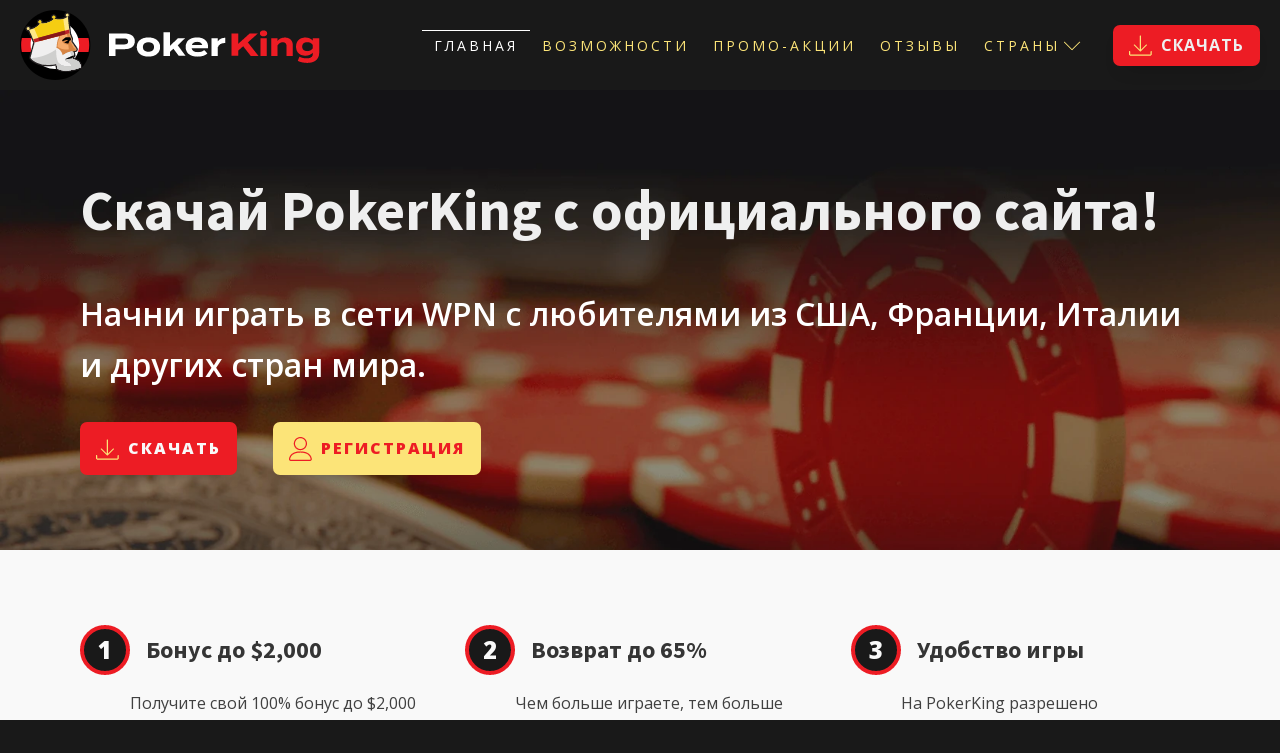

--- FILE ---
content_type: text/html; charset=UTF-8
request_url: https://www.pokerking.ru/
body_size: 12784
content:
<!DOCTYPE html>
<html lang="ru-RU" itemscope itemtype="https://schema.org/WebPage" >
<head>
<meta charset="UTF-8">
<meta name="viewport" content="width=device-width, initial-scale=1.0">
<!-- WP_HEAD() START -->

<!-- Simple SEO Improvements - 1.5.5 -->
<meta name="robots" content="max-image-preview:large">

<!-- /Simple SEO Improvements -->
<link rel="preload" as="style" href="https://fonts.googleapis.com/css?display=swap&family=Open+Sans:100,200,300,400,500,600,700,800,900|Source+Sans+Pro:100,200,300,400,500,600,700,800,900" >
<link rel="stylesheet" href="https://fonts.googleapis.com/css?display=swap&family=Open+Sans:100,200,300,400,500,600,700,800,900|Source+Sans+Pro:100,200,300,400,500,600,700,800,900">
<meta name='robots' content='max-image-preview:large' />
<title>Pokerking.RU</title>
<link rel="alternate" type="application/rss+xml" title="Pokerking.RU &raquo; Лента" href="https://www.pokerking.ru/feed/" />
<link rel="alternate" type="application/rss+xml" title="Pokerking.RU &raquo; Лента комментариев" href="https://www.pokerking.ru/comments/feed/" />
<link rel="alternate" title="oEmbed (JSON)" type="application/json+oembed" href="https://www.pokerking.ru/wp-json/oembed/1.0/embed?url=https%3A%2F%2Fwww.pokerking.ru%2F" />
<link rel="alternate" title="oEmbed (XML)" type="text/xml+oembed" href="https://www.pokerking.ru/wp-json/oembed/1.0/embed?url=https%3A%2F%2Fwww.pokerking.ru%2F&#038;format=xml" />
<style id='wp-img-auto-sizes-contain-inline-css'>
img:is([sizes=auto i],[sizes^="auto," i]){contain-intrinsic-size:3000px 1500px}
/*# sourceURL=wp-img-auto-sizes-contain-inline-css */
</style>
<style id='wp-block-library-inline-css'>
:root{--wp-block-synced-color:#7a00df;--wp-block-synced-color--rgb:122,0,223;--wp-bound-block-color:var(--wp-block-synced-color);--wp-editor-canvas-background:#ddd;--wp-admin-theme-color:#007cba;--wp-admin-theme-color--rgb:0,124,186;--wp-admin-theme-color-darker-10:#006ba1;--wp-admin-theme-color-darker-10--rgb:0,107,160.5;--wp-admin-theme-color-darker-20:#005a87;--wp-admin-theme-color-darker-20--rgb:0,90,135;--wp-admin-border-width-focus:2px}@media (min-resolution:192dpi){:root{--wp-admin-border-width-focus:1.5px}}.wp-element-button{cursor:pointer}:root .has-very-light-gray-background-color{background-color:#eee}:root .has-very-dark-gray-background-color{background-color:#313131}:root .has-very-light-gray-color{color:#eee}:root .has-very-dark-gray-color{color:#313131}:root .has-vivid-green-cyan-to-vivid-cyan-blue-gradient-background{background:linear-gradient(135deg,#00d084,#0693e3)}:root .has-purple-crush-gradient-background{background:linear-gradient(135deg,#34e2e4,#4721fb 50%,#ab1dfe)}:root .has-hazy-dawn-gradient-background{background:linear-gradient(135deg,#faaca8,#dad0ec)}:root .has-subdued-olive-gradient-background{background:linear-gradient(135deg,#fafae1,#67a671)}:root .has-atomic-cream-gradient-background{background:linear-gradient(135deg,#fdd79a,#004a59)}:root .has-nightshade-gradient-background{background:linear-gradient(135deg,#330968,#31cdcf)}:root .has-midnight-gradient-background{background:linear-gradient(135deg,#020381,#2874fc)}:root{--wp--preset--font-size--normal:16px;--wp--preset--font-size--huge:42px}.has-regular-font-size{font-size:1em}.has-larger-font-size{font-size:2.625em}.has-normal-font-size{font-size:var(--wp--preset--font-size--normal)}.has-huge-font-size{font-size:var(--wp--preset--font-size--huge)}.has-text-align-center{text-align:center}.has-text-align-left{text-align:left}.has-text-align-right{text-align:right}.has-fit-text{white-space:nowrap!important}#end-resizable-editor-section{display:none}.aligncenter{clear:both}.items-justified-left{justify-content:flex-start}.items-justified-center{justify-content:center}.items-justified-right{justify-content:flex-end}.items-justified-space-between{justify-content:space-between}.screen-reader-text{border:0;clip-path:inset(50%);height:1px;margin:-1px;overflow:hidden;padding:0;position:absolute;width:1px;word-wrap:normal!important}.screen-reader-text:focus{background-color:#ddd;clip-path:none;color:#444;display:block;font-size:1em;height:auto;left:5px;line-height:normal;padding:15px 23px 14px;text-decoration:none;top:5px;width:auto;z-index:100000}html :where(.has-border-color){border-style:solid}html :where([style*=border-top-color]){border-top-style:solid}html :where([style*=border-right-color]){border-right-style:solid}html :where([style*=border-bottom-color]){border-bottom-style:solid}html :where([style*=border-left-color]){border-left-style:solid}html :where([style*=border-width]){border-style:solid}html :where([style*=border-top-width]){border-top-style:solid}html :where([style*=border-right-width]){border-right-style:solid}html :where([style*=border-bottom-width]){border-bottom-style:solid}html :where([style*=border-left-width]){border-left-style:solid}html :where(img[class*=wp-image-]){height:auto;max-width:100%}:where(figure){margin:0 0 1em}html :where(.is-position-sticky){--wp-admin--admin-bar--position-offset:var(--wp-admin--admin-bar--height,0px)}@media screen and (max-width:600px){html :where(.is-position-sticky){--wp-admin--admin-bar--position-offset:0px}}
/*# sourceURL=/wp-includes/css/dist/block-library/common.min.css */
</style>
<style id='classic-theme-styles-inline-css'>
/*! This file is auto-generated */
.wp-block-button__link{color:#fff;background-color:#32373c;border-radius:9999px;box-shadow:none;text-decoration:none;padding:calc(.667em + 2px) calc(1.333em + 2px);font-size:1.125em}.wp-block-file__button{background:#32373c;color:#fff;text-decoration:none}
/*# sourceURL=/wp-includes/css/classic-themes.min.css */
</style>
<style id='global-styles-inline-css'>
:root{--wp--preset--aspect-ratio--square: 1;--wp--preset--aspect-ratio--4-3: 4/3;--wp--preset--aspect-ratio--3-4: 3/4;--wp--preset--aspect-ratio--3-2: 3/2;--wp--preset--aspect-ratio--2-3: 2/3;--wp--preset--aspect-ratio--16-9: 16/9;--wp--preset--aspect-ratio--9-16: 9/16;--wp--preset--color--black: #000000;--wp--preset--color--cyan-bluish-gray: #abb8c3;--wp--preset--color--white: #ffffff;--wp--preset--color--pale-pink: #f78da7;--wp--preset--color--vivid-red: #cf2e2e;--wp--preset--color--luminous-vivid-orange: #ff6900;--wp--preset--color--luminous-vivid-amber: #fcb900;--wp--preset--color--light-green-cyan: #7bdcb5;--wp--preset--color--vivid-green-cyan: #00d084;--wp--preset--color--pale-cyan-blue: #8ed1fc;--wp--preset--color--vivid-cyan-blue: #0693e3;--wp--preset--color--vivid-purple: #9b51e0;--wp--preset--color--base: #ffffff;--wp--preset--color--contrast: #000000;--wp--preset--color--primary: #9DFF20;--wp--preset--color--secondary: #345C00;--wp--preset--color--tertiary: #F6F6F6;--wp--preset--gradient--vivid-cyan-blue-to-vivid-purple: linear-gradient(135deg,rgb(6,147,227) 0%,rgb(155,81,224) 100%);--wp--preset--gradient--light-green-cyan-to-vivid-green-cyan: linear-gradient(135deg,rgb(122,220,180) 0%,rgb(0,208,130) 100%);--wp--preset--gradient--luminous-vivid-amber-to-luminous-vivid-orange: linear-gradient(135deg,rgb(252,185,0) 0%,rgb(255,105,0) 100%);--wp--preset--gradient--luminous-vivid-orange-to-vivid-red: linear-gradient(135deg,rgb(255,105,0) 0%,rgb(207,46,46) 100%);--wp--preset--gradient--very-light-gray-to-cyan-bluish-gray: linear-gradient(135deg,rgb(238,238,238) 0%,rgb(169,184,195) 100%);--wp--preset--gradient--cool-to-warm-spectrum: linear-gradient(135deg,rgb(74,234,220) 0%,rgb(151,120,209) 20%,rgb(207,42,186) 40%,rgb(238,44,130) 60%,rgb(251,105,98) 80%,rgb(254,248,76) 100%);--wp--preset--gradient--blush-light-purple: linear-gradient(135deg,rgb(255,206,236) 0%,rgb(152,150,240) 100%);--wp--preset--gradient--blush-bordeaux: linear-gradient(135deg,rgb(254,205,165) 0%,rgb(254,45,45) 50%,rgb(107,0,62) 100%);--wp--preset--gradient--luminous-dusk: linear-gradient(135deg,rgb(255,203,112) 0%,rgb(199,81,192) 50%,rgb(65,88,208) 100%);--wp--preset--gradient--pale-ocean: linear-gradient(135deg,rgb(255,245,203) 0%,rgb(182,227,212) 50%,rgb(51,167,181) 100%);--wp--preset--gradient--electric-grass: linear-gradient(135deg,rgb(202,248,128) 0%,rgb(113,206,126) 100%);--wp--preset--gradient--midnight: linear-gradient(135deg,rgb(2,3,129) 0%,rgb(40,116,252) 100%);--wp--preset--font-size--small: clamp(0.875rem, 0.875rem + ((1vw - 0.2rem) * 0.227), 1rem);--wp--preset--font-size--medium: clamp(1rem, 1rem + ((1vw - 0.2rem) * 0.227), 1.125rem);--wp--preset--font-size--large: clamp(1.75rem, 1.75rem + ((1vw - 0.2rem) * 0.227), 1.875rem);--wp--preset--font-size--x-large: 2.25rem;--wp--preset--font-size--xx-large: clamp(4rem, 4rem + ((1vw - 0.2rem) * 10.909), 10rem);--wp--preset--font-family--dm-sans: "DM Sans", sans-serif;--wp--preset--font-family--ibm-plex-mono: 'IBM Plex Mono', monospace;--wp--preset--font-family--inter: "Inter", sans-serif;--wp--preset--font-family--system-font: -apple-system,BlinkMacSystemFont,"Segoe UI",Roboto,Oxygen-Sans,Ubuntu,Cantarell,"Helvetica Neue",sans-serif;--wp--preset--font-family--source-serif-pro: "Source Serif Pro", serif;--wp--preset--spacing--20: 0.44rem;--wp--preset--spacing--30: clamp(1.5rem, 5vw, 2rem);--wp--preset--spacing--40: clamp(1.8rem, 1.8rem + ((1vw - 0.48rem) * 2.885), 3rem);--wp--preset--spacing--50: clamp(2.5rem, 8vw, 4.5rem);--wp--preset--spacing--60: clamp(3.75rem, 10vw, 7rem);--wp--preset--spacing--70: clamp(5rem, 5.25rem + ((1vw - 0.48rem) * 9.096), 8rem);--wp--preset--spacing--80: clamp(7rem, 14vw, 11rem);--wp--preset--shadow--natural: 6px 6px 9px rgba(0, 0, 0, 0.2);--wp--preset--shadow--deep: 12px 12px 50px rgba(0, 0, 0, 0.4);--wp--preset--shadow--sharp: 6px 6px 0px rgba(0, 0, 0, 0.2);--wp--preset--shadow--outlined: 6px 6px 0px -3px rgb(255, 255, 255), 6px 6px rgb(0, 0, 0);--wp--preset--shadow--crisp: 6px 6px 0px rgb(0, 0, 0);}:root :where(.is-layout-flow) > :first-child{margin-block-start: 0;}:root :where(.is-layout-flow) > :last-child{margin-block-end: 0;}:root :where(.is-layout-flow) > *{margin-block-start: 1.5rem;margin-block-end: 0;}:root :where(.is-layout-constrained) > :first-child{margin-block-start: 0;}:root :where(.is-layout-constrained) > :last-child{margin-block-end: 0;}:root :where(.is-layout-constrained) > *{margin-block-start: 1.5rem;margin-block-end: 0;}:root :where(.is-layout-flex){gap: 1.5rem;}:root :where(.is-layout-grid){gap: 1.5rem;}body .is-layout-flex{display: flex;}.is-layout-flex{flex-wrap: wrap;align-items: center;}.is-layout-flex > :is(*, div){margin: 0;}body .is-layout-grid{display: grid;}.is-layout-grid > :is(*, div){margin: 0;}.has-black-color{color: var(--wp--preset--color--black) !important;}.has-cyan-bluish-gray-color{color: var(--wp--preset--color--cyan-bluish-gray) !important;}.has-white-color{color: var(--wp--preset--color--white) !important;}.has-pale-pink-color{color: var(--wp--preset--color--pale-pink) !important;}.has-vivid-red-color{color: var(--wp--preset--color--vivid-red) !important;}.has-luminous-vivid-orange-color{color: var(--wp--preset--color--luminous-vivid-orange) !important;}.has-luminous-vivid-amber-color{color: var(--wp--preset--color--luminous-vivid-amber) !important;}.has-light-green-cyan-color{color: var(--wp--preset--color--light-green-cyan) !important;}.has-vivid-green-cyan-color{color: var(--wp--preset--color--vivid-green-cyan) !important;}.has-pale-cyan-blue-color{color: var(--wp--preset--color--pale-cyan-blue) !important;}.has-vivid-cyan-blue-color{color: var(--wp--preset--color--vivid-cyan-blue) !important;}.has-vivid-purple-color{color: var(--wp--preset--color--vivid-purple) !important;}.has-black-background-color{background-color: var(--wp--preset--color--black) !important;}.has-cyan-bluish-gray-background-color{background-color: var(--wp--preset--color--cyan-bluish-gray) !important;}.has-white-background-color{background-color: var(--wp--preset--color--white) !important;}.has-pale-pink-background-color{background-color: var(--wp--preset--color--pale-pink) !important;}.has-vivid-red-background-color{background-color: var(--wp--preset--color--vivid-red) !important;}.has-luminous-vivid-orange-background-color{background-color: var(--wp--preset--color--luminous-vivid-orange) !important;}.has-luminous-vivid-amber-background-color{background-color: var(--wp--preset--color--luminous-vivid-amber) !important;}.has-light-green-cyan-background-color{background-color: var(--wp--preset--color--light-green-cyan) !important;}.has-vivid-green-cyan-background-color{background-color: var(--wp--preset--color--vivid-green-cyan) !important;}.has-pale-cyan-blue-background-color{background-color: var(--wp--preset--color--pale-cyan-blue) !important;}.has-vivid-cyan-blue-background-color{background-color: var(--wp--preset--color--vivid-cyan-blue) !important;}.has-vivid-purple-background-color{background-color: var(--wp--preset--color--vivid-purple) !important;}.has-black-border-color{border-color: var(--wp--preset--color--black) !important;}.has-cyan-bluish-gray-border-color{border-color: var(--wp--preset--color--cyan-bluish-gray) !important;}.has-white-border-color{border-color: var(--wp--preset--color--white) !important;}.has-pale-pink-border-color{border-color: var(--wp--preset--color--pale-pink) !important;}.has-vivid-red-border-color{border-color: var(--wp--preset--color--vivid-red) !important;}.has-luminous-vivid-orange-border-color{border-color: var(--wp--preset--color--luminous-vivid-orange) !important;}.has-luminous-vivid-amber-border-color{border-color: var(--wp--preset--color--luminous-vivid-amber) !important;}.has-light-green-cyan-border-color{border-color: var(--wp--preset--color--light-green-cyan) !important;}.has-vivid-green-cyan-border-color{border-color: var(--wp--preset--color--vivid-green-cyan) !important;}.has-pale-cyan-blue-border-color{border-color: var(--wp--preset--color--pale-cyan-blue) !important;}.has-vivid-cyan-blue-border-color{border-color: var(--wp--preset--color--vivid-cyan-blue) !important;}.has-vivid-purple-border-color{border-color: var(--wp--preset--color--vivid-purple) !important;}.has-vivid-cyan-blue-to-vivid-purple-gradient-background{background: var(--wp--preset--gradient--vivid-cyan-blue-to-vivid-purple) !important;}.has-light-green-cyan-to-vivid-green-cyan-gradient-background{background: var(--wp--preset--gradient--light-green-cyan-to-vivid-green-cyan) !important;}.has-luminous-vivid-amber-to-luminous-vivid-orange-gradient-background{background: var(--wp--preset--gradient--luminous-vivid-amber-to-luminous-vivid-orange) !important;}.has-luminous-vivid-orange-to-vivid-red-gradient-background{background: var(--wp--preset--gradient--luminous-vivid-orange-to-vivid-red) !important;}.has-very-light-gray-to-cyan-bluish-gray-gradient-background{background: var(--wp--preset--gradient--very-light-gray-to-cyan-bluish-gray) !important;}.has-cool-to-warm-spectrum-gradient-background{background: var(--wp--preset--gradient--cool-to-warm-spectrum) !important;}.has-blush-light-purple-gradient-background{background: var(--wp--preset--gradient--blush-light-purple) !important;}.has-blush-bordeaux-gradient-background{background: var(--wp--preset--gradient--blush-bordeaux) !important;}.has-luminous-dusk-gradient-background{background: var(--wp--preset--gradient--luminous-dusk) !important;}.has-pale-ocean-gradient-background{background: var(--wp--preset--gradient--pale-ocean) !important;}.has-electric-grass-gradient-background{background: var(--wp--preset--gradient--electric-grass) !important;}.has-midnight-gradient-background{background: var(--wp--preset--gradient--midnight) !important;}.has-small-font-size{font-size: var(--wp--preset--font-size--small) !important;}.has-medium-font-size{font-size: var(--wp--preset--font-size--medium) !important;}.has-large-font-size{font-size: var(--wp--preset--font-size--large) !important;}.has-x-large-font-size{font-size: var(--wp--preset--font-size--x-large) !important;}
/*# sourceURL=global-styles-inline-css */
</style>
<link rel='stylesheet' id='menu-image-css' href='https://www.pokerking.ru/wp-content/plugins/menu-image/includes/css/menu-image.css?ver=3.10' media='all' />
<link rel='stylesheet' id='oxygen-css' href='https://www.pokerking.ru/wp-content/plugins/oxygen/component-framework/oxygen.css?ver=4.7' media='all' />
<link rel='stylesheet' id='core-sss-css' href='https://www.pokerking.ru/wp-content/plugins/oxy-ninja/public/css/core-sss.min.css?ver=3.5.3' media='all' />
<link rel='stylesheet' id='splide-css' href='https://www.pokerking.ru/wp-content/plugins/oxy-ninja/public/css/splide.min.css?ver=4.0.14' media='all' />
<script src="https://www.pokerking.ru/wp-includes/js/jquery/jquery.min.js?ver=3.7.1" id="jquery-core-js"></script>
<script src="https://www.pokerking.ru/wp-content/plugins/oxy-ninja/public/js/splide/splide.min.js?ver=4.0.14" id="splide-js"></script>
<script src="https://www.pokerking.ru/wp-content/plugins/oxy-ninja/public/js/splide/splide-extension-auto-scroll.min.js?ver=0.5.2" id="splide-autoscroll-js"></script>

<!-- OG: 3.2.3 --><link rel="image_src" href="https://www.pokerking.ru/wp-content/uploads/2023/05/site-logotype.svg"><meta name="msapplication-TileImage" content="https://www.pokerking.ru/wp-content/uploads/2023/05/site-logotype.svg">
<meta property="og:image" content="https://www.pokerking.ru/wp-content/uploads/2023/05/site-logotype.svg"><meta property="og:image:secure_url" content="https://www.pokerking.ru/wp-content/uploads/2023/05/site-logotype.svg"><meta property="og:image:width" content="341"><meta property="og:image:height" content="80"><meta property="og:image:alt" content="site-logotype"><meta property="og:image:type" content="image/svg+xml"><meta property="og:image" content="https://www.pokerking.ru/wp-content/uploads/2023/05/mstile-150x150-1.png"><meta property="og:image:width" content="270"><meta property="og:image:height" content="270"><meta property="og:image:mime" content="image/png"><meta property="og:description" content="Pokerking.RU"><meta property="og:type" content="article"><meta property="og:locale" content="ru_RU"><meta property="og:site_name" content="Pokerking.RU"><meta property="og:title" content="Pokerking.RU"><meta property="og:url" content="https://www.pokerking.ru/"><meta property="og:updated_time" content="2023-05-11T14:26:43+00:00">
<meta property="article:published_time" content="2023-05-11T14:26:43+00:00"><meta property="article:modified_time" content="2023-05-11T14:26:43+00:00"><meta property="article:author:first_name" content="PokerKing"><meta property="article:author:last_name" content="RU"><meta property="article:author:username" content="PokerKing RU">
<meta property="twitter:partner" content="ogwp"><meta property="twitter:card" content="summary"><meta property="twitter:image" content="https://www.pokerking.ru/wp-content/uploads/2023/05/site-logotype.svg"><meta property="twitter:image:alt" content="site-logotype"><meta property="twitter:title" content="Pokerking.RU"><meta property="twitter:description" content="Pokerking.RU"><meta property="twitter:url" content="https://www.pokerking.ru/">
<meta itemprop="image" content="https://www.pokerking.ru/wp-content/uploads/2023/05/site-logotype.svg"><meta itemprop="name" content="Pokerking.RU"><meta itemprop="description" content="Pokerking.RU"><meta itemprop="datePublished" content="2023-05-11"><meta itemprop="dateModified" content="2023-05-11T14:26:43+00:00"><meta itemprop="author" content="PokerKing RU">
<meta property="profile:first_name" content="PokerKing"><meta property="profile:last_name" content="RU"><meta property="profile:username" content="PokerKing RU">
<!-- /OG -->

<link rel="https://api.w.org/" href="https://www.pokerking.ru/wp-json/" /><link rel="alternate" title="JSON" type="application/json" href="https://www.pokerking.ru/wp-json/wp/v2/pages/8" /><link rel="EditURI" type="application/rsd+xml" title="RSD" href="https://www.pokerking.ru/xmlrpc.php?rsd" />
<meta name="generator" content="WordPress 6.9" />
<link rel="canonical" href="https://www.pokerking.ru/" />
<link rel='shortlink' href='https://www.pokerking.ru/' />
<link rel="apple-touch-icon" sizes="180x180" href="/apple-touch-icon.png">
<link rel="icon" type="image/png" sizes="32x32" href="/favicon-32x32.png">
<link rel="icon" type="image/png" sizes="16x16" href="/favicon-16x16.png">
<link rel="manifest" href="/site.webmanifest">
<link rel="mask-icon" href="/safari-pinned-tab.svg" color="#5bbad5">
<meta name="msapplication-TileColor" content="#da532c">
<meta name="theme-color" content="#ffffff"><script defer data-domain="pokerking.ru" src="https://plausible.io/js/script.outbound-links.js"></script><link rel="sitemap" type="application/xml" title="Sitemap" href="/wp-sitemap.xml" />
<style class='wp-fonts-local'>
@font-face{font-family:"DM Sans";font-style:normal;font-weight:400;font-display:fallback;src:url('https://www.pokerking.ru/wp-content/themes/oxygen-is-not-a-theme/assets/fonts/dm-sans/DMSans-Regular.woff2') format('woff2');font-stretch:normal;}
@font-face{font-family:"DM Sans";font-style:italic;font-weight:400;font-display:fallback;src:url('https://www.pokerking.ru/wp-content/themes/oxygen-is-not-a-theme/assets/fonts/dm-sans/DMSans-Regular-Italic.woff2') format('woff2');font-stretch:normal;}
@font-face{font-family:"DM Sans";font-style:normal;font-weight:700;font-display:fallback;src:url('https://www.pokerking.ru/wp-content/themes/oxygen-is-not-a-theme/assets/fonts/dm-sans/DMSans-Bold.woff2') format('woff2');font-stretch:normal;}
@font-face{font-family:"DM Sans";font-style:italic;font-weight:700;font-display:fallback;src:url('https://www.pokerking.ru/wp-content/themes/oxygen-is-not-a-theme/assets/fonts/dm-sans/DMSans-Bold-Italic.woff2') format('woff2');font-stretch:normal;}
@font-face{font-family:"IBM Plex Mono";font-style:normal;font-weight:300;font-display:block;src:url('https://www.pokerking.ru/wp-content/themes/oxygen-is-not-a-theme/assets/fonts/ibm-plex-mono/IBMPlexMono-Light.woff2') format('woff2');font-stretch:normal;}
@font-face{font-family:"IBM Plex Mono";font-style:normal;font-weight:400;font-display:block;src:url('https://www.pokerking.ru/wp-content/themes/oxygen-is-not-a-theme/assets/fonts/ibm-plex-mono/IBMPlexMono-Regular.woff2') format('woff2');font-stretch:normal;}
@font-face{font-family:"IBM Plex Mono";font-style:italic;font-weight:400;font-display:block;src:url('https://www.pokerking.ru/wp-content/themes/oxygen-is-not-a-theme/assets/fonts/ibm-plex-mono/IBMPlexMono-Italic.woff2') format('woff2');font-stretch:normal;}
@font-face{font-family:"IBM Plex Mono";font-style:normal;font-weight:700;font-display:block;src:url('https://www.pokerking.ru/wp-content/themes/oxygen-is-not-a-theme/assets/fonts/ibm-plex-mono/IBMPlexMono-Bold.woff2') format('woff2');font-stretch:normal;}
@font-face{font-family:Inter;font-style:normal;font-weight:200 900;font-display:fallback;src:url('https://www.pokerking.ru/wp-content/themes/oxygen-is-not-a-theme/assets/fonts/inter/Inter-VariableFont_slnt,wght.ttf') format('truetype');font-stretch:normal;}
@font-face{font-family:"Source Serif Pro";font-style:normal;font-weight:200 900;font-display:fallback;src:url('https://www.pokerking.ru/wp-content/themes/oxygen-is-not-a-theme/assets/fonts/source-serif-pro/SourceSerif4Variable-Roman.ttf.woff2') format('woff2');font-stretch:normal;}
@font-face{font-family:"Source Serif Pro";font-style:italic;font-weight:200 900;font-display:fallback;src:url('https://www.pokerking.ru/wp-content/themes/oxygen-is-not-a-theme/assets/fonts/source-serif-pro/SourceSerif4Variable-Italic.ttf.woff2') format('woff2');font-stretch:normal;}
</style>
<link rel='stylesheet' id='oxygen-cache-11-css' href='//www.pokerking.ru/wp-content/uploads/oxygen/css/11.css?cache=1694787466&#038;ver=6.9' media='all' />
<link rel='stylesheet' id='oxygen-cache-8-css' href='//www.pokerking.ru/wp-content/uploads/oxygen/css/8.css?cache=1752744995&#038;ver=6.9' media='all' />
<link rel='stylesheet' id='oxygen-universal-styles-css' href='//www.pokerking.ru/wp-content/uploads/oxygen/css/universal.css?cache=1752744995&#038;ver=6.9' media='all' />
<!-- END OF WP_HEAD() -->
</head>
<body class="home wp-singular page-template-default page page-id-8 wp-embed-responsive wp-theme-oxygen-is-not-a-theme  oxygen-body" >




						<div id="div_block-25-11" class="ct-div-block" ><header id="_header-4-11" class="oxy-header-wrapper oxy-overlay-header oxy-header" ><div id="_header_row-5-11" class="oxy-header-row" ><div class="oxy-header-container"><div id="_header_left-6-11" class="oxy-header-left" ><a id="div_block-12-11" class="ct-link" href="/"   ></a></div><div id="_header_center-7-11" class="oxy-header-center" ></div><div id="_header_right-8-11" class="oxy-header-right" ><div id="div_block-13-11" class="ct-div-block" >
		<div id="-pro-menu-92-11" class="oxy-pro-menu " ><div class="oxy-pro-menu-mobile-open-icon " data-off-canvas-alignment=""><svg id="-pro-menu-92-11-open-icon"><use xlink:href="#FontAwesomeicon-th-list"></use></svg></div>

                
        <div class="oxy-pro-menu-container  oxy-pro-menu-dropdown-links-visible-on-mobile oxy-pro-menu-dropdown-links-toggle oxy-pro-menu-show-dropdown" data-aos-duration="400" 

             data-oxy-pro-menu-dropdown-animation="fade-up"
             data-oxy-pro-menu-dropdown-animation-duration="0.4"
             data-entire-parent-toggles-dropdown="true"

             
                          data-oxy-pro-menu-dropdown-animation-duration="0.4"
             
                          data-oxy-pro-menu-dropdown-links-on-mobile="toggle">
             
            <div class="menu-top-menu-container"><ul id="menu-top-menu" class="oxy-pro-menu-list"><li id="menu-item-12" class="menu-item menu-item-type-custom menu-item-object-custom current-menu-item current_page_item menu-item-12"><a href="/" aria-current="page">Главная</a></li>
<li id="menu-item-59" class="menu-item menu-item-type-post_type menu-item-object-page menu-item-59"><a href="https://www.pokerking.ru/pokerking-features/">Возможности</a></li>
<li id="menu-item-60" class="menu-item menu-item-type-post_type menu-item-object-page menu-item-60"><a href="https://www.pokerking.ru/bonus/">Промо-акции</a></li>
<li id="menu-item-28" class="menu-item menu-item-type-post_type menu-item-object-page menu-item-28"><a href="https://www.pokerking.ru/otzyvy/">Отзывы</a></li>
<li id="menu-item-188" class="menu-item menu-item-type-custom menu-item-object-custom menu-item-has-children menu-item-188"><a href="#">Страны</a>
<ul class="sub-menu">
	<li id="menu-item-189" class="menu-item menu-item-type-custom menu-item-object-custom menu-item-189"><a href="https://pokerking.mx" class="menu-image-title-after menu-image-not-hovered"><img width="24" height="24" src="https://www.pokerking.ru/wp-content/uploads/2023/06/mexico-round-24.png" class="menu-image menu-image-title-after" alt="" decoding="async" loading="lazy" /><span class="menu-image-title-after menu-image-title">Мексика</span></a></li>
	<li id="menu-item-190" class="menu-item menu-item-type-custom menu-item-object-custom menu-item-190"><a href="https://pokerrei.com" class="menu-image-title-after menu-image-not-hovered"><img width="24" height="24" src="https://www.pokerking.ru/wp-content/uploads/2023/06/brazil-round-24.png" class="menu-image menu-image-title-after" alt="" decoding="async" loading="lazy" /><span class="menu-image-title-after menu-image-title">Бразилия</span></a></li>
	<li id="menu-item-191" class="menu-item menu-item-type-custom menu-item-object-custom menu-item-191"><a href="https://pokerkonig.de" class="menu-image-title-after menu-image-not-hovered"><img width="24" height="24" src="https://www.pokerking.ru/wp-content/uploads/2023/06/germany-round-24.png" class="menu-image menu-image-title-after" alt="" decoding="async" loading="lazy" /><span class="menu-image-title-after menu-image-title">Германия</span></a></li>
	<li id="menu-item-199" class="menu-item menu-item-type-custom menu-item-object-custom menu-item-199"><a href="https://pokerrajan.in" class="menu-image-title-after menu-image-not-hovered"><img width="25" height="25" src="https://www.pokerking.ru/wp-content/uploads/2023/09/india-round-24.png" class="menu-image menu-image-title-after" alt="Индия" decoding="async" loading="lazy" /><span class="menu-image-title-after menu-image-title">Индия</span></a></li>
</ul>
</li>
</ul></div>
            <div class="oxy-pro-menu-mobile-close-icon"><svg id="svg--pro-menu-92-11"><use xlink:href="#Lineariconsicon-cross"></use></svg></div>

        </div>

        </div>

		<script type="text/javascript">
			jQuery('#-pro-menu-92-11 .oxy-pro-menu-show-dropdown .menu-item-has-children > a', 'body').each(function(){
                jQuery(this).append('<div class="oxy-pro-menu-dropdown-icon-click-area"><svg class="oxy-pro-menu-dropdown-icon"><use xlink:href="#Lineariconsicon-chevron-down"></use></svg></div>');
            });
            jQuery('#-pro-menu-92-11 .oxy-pro-menu-show-dropdown .menu-item:not(.menu-item-has-children) > a', 'body').each(function(){
                jQuery(this).append('<div class="oxy-pro-menu-dropdown-icon-click-area"></div>');
            });			</script><a id="link-18-11" class="ct-link oxel_icon_button__container c-btn-main plausible-event-name--TopButtonClick" href="https://record.pokerkingpartners.com/_FuOKDuCubKCVAv0U_Fv2nWNd7ZgqdRLk/55/" target="_blank" rel="nofollow"  role="button"><div id="fancy_icon-19-11" class="ct-fancy-icon oxel_icon_button_icon" ><svg id="svg-fancy_icon-19-11"><use xlink:href="#Lineariconsicon-download"></use></svg></div><div id="text_block-20-11" class="ct-text-block oxel_icon_button_text" >Скачать</div></a></div></div></div></div></header>
		</div><div id="div_block-22-11" class="ct-div-block" ><div id='inner_content-24-11' class='ct-inner-content'><section id="section-2-8" class=" ct-section" ><div class="ct-section-inner-wrap"><div id="div_block-3-8" class="ct-div-block" ><h1 id="headline-4-8" class="ct-headline">Скачай PokerKing с официального сайта!</h1><p id="text_block-97-8" class="ct-text-block" >Начни играть в сети WPN с любителями из США, Франции, Италии и других стран мира.</p><div id="div_block-5-8" class="ct-div-block " ><a id="link-6-8" class="ct-link oxel_icon_button__container c-btn-main plausible-event-name--HeroSectionButton1Click" href="https://record.pokerkingpartners.com/_FuOKDuCubKCVAv0U_Fv2nWNd7ZgqdRLk/55/" target="_blank" rel="nofollow"  role="button"><div id="fancy_icon-7-8" class="ct-fancy-icon oxel_icon_button_icon" ><svg id="svg-fancy_icon-7-8"><use xlink:href="#Lineariconsicon-download"></use></svg></div><div id="text_block-8-8" class="ct-text-block oxel_icon_button_text plausible-event-name--HeroSectionButton1Click" >Скачать</div></a><a id="link-9-8" class="ct-link oxel_icon_button__container c-btn-main plausible-event-name--HeroSectionButton2Click" href="https://record.pokerkingpartners.com/_FuOKDuCubKCVAv0U_Fv2nWNd7ZgqdRLk/55/" target="_blank" rel="nofollow"  role="button"><div id="fancy_icon-10-8" class="ct-fancy-icon oxel_icon_button_icon" ><svg id="svg-fancy_icon-10-8"><use xlink:href="#Lineariconsicon-user"></use></svg></div><div id="text_block-11-8" class="ct-text-block oxel_icon_button_text plausible-event-name--HeroSectionButton2Click" >Регистрация</div></a></div></div></div></section><section id="section-12-8" class=" ct-section" ><div class="ct-section-inner-wrap"><div id="div_block-13-8" class="ct-div-block c-columns-3 c-columns-gap-l c-stretch c-columns-xl-3 c-columns-s-1 c-columns-l-3 c-columns-m-1" ><div id="div_block-14-8" class="ct-div-block card-top" ><div id="div_block-15-8" class="ct-div-block" ><div id="div_block-17-8" class="ct-div-block" ><div id="div_block-19-8" class="ct-div-block" ><div id="text_block-20-8" class="ct-text-block" >1</div></div></div><div id="div_block-18-8" class="ct-div-block" ><h2 id="headline-21-8" class="ct-headline h2-3 hyphenate">Бонус до $2,000</h2></div></div><div id="div_block-16-8" class="ct-div-block" ><div id="div_block-22-8" class="ct-div-block" ></div><div id="div_block-23-8" class="ct-div-block" ><div id="text_block-24-8" class="ct-text-block hyphenate" ><div style="text-align: left;">Получите свой 100% бонус до $2,000 при совершении первого депозита. Для получения бонуса достаточно внести средства и начать играть. Промокод не требуется. Бонус будет зачислен на ваш бонусный счет в процессе игры. Не упустите возможность увеличить свой банкролл. <a href="/first-deposit-bonus">Подробности бонуса</a></div></div></div></div></div><div id="div_block-25-8" class="ct-div-block card-top" ><div id="div_block-26-8" class="ct-div-block" ><div id="div_block-27-8" class="ct-div-block" ><div id="div_block-28-8" class="ct-div-block" ><div id="text_block-29-8" class="ct-text-block" >2</div></div></div><div id="div_block-30-8" class="ct-div-block" ><h2 id="headline-31-8" class="ct-headline h2-3 hyphenate">Возврат до 65%</h2></div></div><div id="div_block-32-8" class="ct-div-block" ><div id="div_block-33-8" class="ct-div-block" ></div><div id="div_block-34-8" class="ct-div-block" ><div id="text_block-35-8" class="ct-text-block hyphenate" ><div style="text-align: left;">Чем больше играете, тем больше очков вы получаете. Накопленные очки можно обменять на настоящие деньги или турнирные билеты. Программа лояльности состоит из 6 уровней, каждый из которых предоставляет свои преимущества. Продвигайтесь по уровням и получайте больше вознаграждений. <a href="/royal-club/">Узнайте больше</a></div></div></div></div></div><div id="div_block-36-8" class="ct-div-block card-top" ><div id="div_block-37-8" class="ct-div-block" ><div id="div_block-38-8" class="ct-div-block" ><div id="div_block-39-8" class="ct-div-block" ><div id="text_block-40-8" class="ct-text-block" >3</div></div></div><div id="div_block-41-8" class="ct-div-block" ><h2 id="headline-42-8" class="ct-headline h2-3 hyphenate">Удобство игры</h2></div></div><div id="div_block-43-8" class="ct-div-block" ><div id="div_block-44-8" class="ct-div-block" ></div><div id="div_block-45-8" class="ct-div-block" ><div id="text_block-46-8" class="ct-text-block hyphenate" ><div style="text-align: left;">На PokerKing разрешено использование VPN для удобного доступа к комнате. Играйте с мобильных устройств на <a href="/android-apk/">Android</a>. Играйте из любой точки мира: мы рады приветствовать игроков из России, Украины, Беларуси и других стран. Наша команда поддержки готова ответить на русском языке.</div></div></div></div></div></div></div></section><section id="section-47-8" class=" ct-section" ><div class="ct-section-inner-wrap"><img  id="image-48-8" alt="" src="https://www.pokerking.ru/wp-content/uploads/2023/05/pokerking-mac.webp" class="ct-image" srcset="https://www.pokerking.ru/wp-content/uploads/2023/05/pokerking-mac.webp 940w, https://www.pokerking.ru/wp-content/uploads/2023/05/pokerking-mac-300x176.webp 300w, https://www.pokerking.ru/wp-content/uploads/2023/05/pokerking-mac-768x449.webp 768w" sizes="(max-width: 940px) 100vw, 940px" /><div id="div_block-49-8" class="ct-div-block c-columns-2 c-columns-xl-2 c-columns-l-2 c-columns-m-2 c-columns-s-1 c-columns-gap-m" ><div id="text_block-50-8" class="ct-text-block hyphenate" >PokerKing – онлайн-рум с большим выбором регулярных и многодневных турниров, гарантии которых достигают $250K, а также возможность доступа во флагманский турнир <a href="/the-venom/">The Venom</a> с гарантией до $10 миллионов. В комнате действуют уникальные еженедельные лидерборды The Beast и <a href="/sit-crush/">Sit &amp; Crush</a>, которые позволяют игрокам получить дополнительный кеш или турнирные билеты.&nbsp;<br><br>Доступны игры NLH, PLO и STUD, включая классический кэш от $0.01/$0.02 до $100/$200, а также столы специфических форматов, таких как All-in or Fold и Bomb Pots. Для игроков, которые ищут большие выигрыши, есть Jackpot-турниры, в том числе с бай-инами от $5 до $50 и максимальным призовым фондом в $1 миллион. Также доступны Sit&amp;Go турниры с бай-инами от $0.55 до $215 и разными форматами, включая PKO, All-in or Fold и On Demand. Blitz NLH и PLO предлагаются с бай-инами от $0.05/0.10 до $5/10. Для турнирных игроков существуют серии OSS, Next Moneymaker, The Venom и Venom PKO, а так же широкое расписание регулярных турниров.<br></div><div id="text_block-51-8" class="ct-text-block hyphenate" >Для кэш-игроков гонка «<a href="/the-beast/">The Beast</a>» позволяет получить до $500 в неделю. Участвуют только 6-макс и 9-макс столы. Начало гонки каждую субботу в 00:00 ET. Участие бесплатное, комиссия берется из рейка. Призы выплачиваются еженедельно по понедельникам.<br><br>Для игроков «Jackpots» еженедельная гонка «Sit &amp; Crush» с выплатами до $500. Участвуют Sit&amp;Go, On Demand и Jackpot турниры. Гонка начинается каждую субботу в 00:00 ET.  Призы выплачиваются по понедельникам.<br><br><a href="/deposit/">Депозит</a> и <a href="/cashout/">кешаут</a> доступны различными способами, такими как криптовалюта (включая BTC и другие токены), Luxon Pay, Payz и P2P-перевод между игроками, с лимитами от $10 до $25K. Количество выводов в месяц не ограничено. Депозит и вывод в криптовалютах производится напрямую через кассу, без комиссии. Для российских игроков доступны дополнительные методы ввода и вывода средств. Сайт проверен и одобрен <a href="https://www.pokerlistings.com">PokerListings</a>.<br></div></div></div></section><section id="section-63-8" class=" ct-section white-section" ><div class="ct-section-inner-wrap"><a id="link-124-8" class="ct-link" href="/otzyvy"   ><h1 id="headline-65-8" class="ct-headline">Отзывы о <span id="span-67-8" class="ct-span" >PokerKing</span></h1></a><div id="div_block-64-8" class="ct-div-block c-columns-2 c-columns-xl-2 c-columns-l-2 columns-m-2 c-columns-s-1 c-columns-gap-m" ><div id="div_block-70-8" class="ct-div-block c-columns-1-2 card-2" ><div id="div_block-71-8" class="ct-div-block" ><div id="div_block-73-8" class="ct-div-block" ></div></div><div id="div_block-72-8" class="ct-div-block card-2-text-left" ><div id="text_block-74-8" class="ct-text-block" >Отличный покер рум. Очень выгодная программа лояльности. Из всех покер румов больше всего люблю покеркинг. Жду мобильную версию.</div><div id="text_block-75-8" class="ct-text-block" >Александр Shans0N</div></div></div><div id="div_block-88-8" class="ct-div-block c-columns-1-2 card-2" ><div id="div_block-89-8" class="ct-div-block" ><div id="div_block-90-8" class="ct-div-block" ></div></div><div id="div_block-91-8" class="ct-div-block card-2-text-left" ><div id="text_block-92-8" class="ct-text-block" >Огромный плюс - это русская тех.поддержка, по началу очень спасала. Игроков много слабых, особенно американцы, которых тут много.</div><div id="text_block-93-8" class="ct-text-block" >allin</div></div></div><div id="div_block-82-8" class="ct-div-block c-columns-1-2 card-2" ><div id="div_block-83-8" class="ct-div-block" ><div id="div_block-84-8" class="ct-div-block" ></div></div><div id="div_block-85-8" class="ct-div-block card-2-text-left" ><div id="text_block-86-8" class="ct-text-block" >Рейкбек 10% сразу после регистрации - это класс. Когда начинал, это порадовало, получаешь деньги за очки сразу же и не нужно ждать пока пройдет какое-то время.</div><div id="text_block-87-8" class="ct-text-block" >granteee</div></div></div><div id="div_block-76-8" class="ct-div-block c-columns-1-2" ><div id="div_block-77-8" class="ct-div-block" ><div id="div_block-78-8" class="ct-div-block" ></div></div><div id="div_block-79-8" class="ct-div-block card-2-text-left" ><div id="text_block-80-8" class="ct-text-block" >Жалко, что нет мобильной версии. Остальное все ок - бонусы, программа лояльности, уровень игроков (слабый) и работа тех.поддержки. Очень много провожу времени в этом руме.</div><div id="text_block-81-8" class="ct-text-block" >Влад Vladilen8</div></div></div></div></div></section></div></div><div id="div_block-21-11" class="ct-div-block" ><nav id="_nav_menu-44-11" class="oxy-nav-menu oxy-nav-menu-dropdowns oxy-nav-menu-dropdown-arrow" ><div class='oxy-menu-toggle'><div class='oxy-nav-menu-hamburger-wrap'><div class='oxy-nav-menu-hamburger'><div class='oxy-nav-menu-hamburger-line'></div><div class='oxy-nav-menu-hamburger-line'></div><div class='oxy-nav-menu-hamburger-line'></div></div></div></div><div class="menu-footer-container"><ul id="menu-footer" class="oxy-nav-menu-list"><li id="menu-item-170" class="menu-item menu-item-type-post_type menu-item-object-post menu-item-170"><a href="https://www.pokerking.ru/deposit/">Депозит</a></li>
<li id="menu-item-171" class="menu-item menu-item-type-post_type menu-item-object-post menu-item-171"><a href="https://www.pokerking.ru/cashout/">Вывод средств</a></li>
<li id="menu-item-172" class="menu-item menu-item-type-post_type menu-item-object-post menu-item-172"><a href="https://www.pokerking.ru/android-apk/">Мобильная версия</a></li>
<li id="menu-item-173" class="menu-item menu-item-type-post_type menu-item-object-post menu-item-173"><a href="https://www.pokerking.ru/rake/">Рейк</a></li>
</ul></div></nav><div id="div_block-46-11" class="ct-div-block" ><div id="text_block-50-11" class="ct-text-block" >Официальные сайты:</div><a id="link_text-47-11" class="ct-link-text" href="https://pokerkonig.de" target="_self"  >Deutchland</a><a id="link_text-48-11" class="ct-link-text" href="https://pokerrei.com" target="_self"  >Brazil</a><a id="link_text-49-11" class="ct-link-text" href="https://pokerking.mx" target="_self"  >Mexico</a><a id="link_text-94-11" class="ct-link-text" href="https://pokerrajan.in" target="_self"  >Индия</a></div></div>	<!-- WP_FOOTER -->
<script type="speculationrules">
{"prefetch":[{"source":"document","where":{"and":[{"href_matches":"/*"},{"not":{"href_matches":["/wp-*.php","/wp-admin/*","/wp-content/uploads/*","/wp-content/*","/wp-content/plugins/*","/wp-content/themes/twentytwentythree/*","/wp-content/themes/oxygen-is-not-a-theme/*","/*\\?(.+)"]}},{"not":{"selector_matches":"a[rel~=\"nofollow\"]"}},{"not":{"selector_matches":".no-prefetch, .no-prefetch a"}}]},"eagerness":"conservative"}]}
</script>
<?xml version="1.0"?><svg xmlns="http://www.w3.org/2000/svg" xmlns:xlink="http://www.w3.org/1999/xlink" aria-hidden="true" style="position: absolute; width: 0; height: 0; overflow: hidden;" version="1.1"><defs><symbol id="FontAwesomeicon-th-list" viewBox="0 0 28 28"><title>th-list</title><path d="M8 19.5v3c0 0.828-0.672 1.5-1.5 1.5h-5c-0.828 0-1.5-0.672-1.5-1.5v-3c0-0.828 0.672-1.5 1.5-1.5h5c0.828 0 1.5 0.672 1.5 1.5zM8 11.5v3c0 0.828-0.672 1.5-1.5 1.5h-5c-0.828 0-1.5-0.672-1.5-1.5v-3c0-0.828 0.672-1.5 1.5-1.5h5c0.828 0 1.5 0.672 1.5 1.5zM28 19.5v3c0 0.828-0.672 1.5-1.5 1.5h-15c-0.828 0-1.5-0.672-1.5-1.5v-3c0-0.828 0.672-1.5 1.5-1.5h15c0.828 0 1.5 0.672 1.5 1.5zM8 3.5v3c0 0.828-0.672 1.5-1.5 1.5h-5c-0.828 0-1.5-0.672-1.5-1.5v-3c0-0.828 0.672-1.5 1.5-1.5h5c0.828 0 1.5 0.672 1.5 1.5zM28 11.5v3c0 0.828-0.672 1.5-1.5 1.5h-15c-0.828 0-1.5-0.672-1.5-1.5v-3c0-0.828 0.672-1.5 1.5-1.5h15c0.828 0 1.5 0.672 1.5 1.5zM28 3.5v3c0 0.828-0.672 1.5-1.5 1.5h-15c-0.828 0-1.5-0.672-1.5-1.5v-3c0-0.828 0.672-1.5 1.5-1.5h15c0.828 0 1.5 0.672 1.5 1.5z"/></symbol></defs></svg><?xml version="1.0"?><svg xmlns="http://www.w3.org/2000/svg" xmlns:xlink="http://www.w3.org/1999/xlink" style="position: absolute; width: 0; height: 0; overflow: hidden;" version="1.1"><defs><symbol id="Lineariconsicon-user" viewBox="0 0 20 20"><title>user</title><path class="path1" d="M9.5 11c-3.033 0-5.5-2.467-5.5-5.5s2.467-5.5 5.5-5.5 5.5 2.467 5.5 5.5-2.467 5.5-5.5 5.5zM9.5 1c-2.481 0-4.5 2.019-4.5 4.5s2.019 4.5 4.5 4.5c2.481 0 4.5-2.019 4.5-4.5s-2.019-4.5-4.5-4.5z"/><path class="path2" d="M17.5 20h-16c-0.827 0-1.5-0.673-1.5-1.5 0-0.068 0.014-1.685 1.225-3.3 0.705-0.94 1.67-1.687 2.869-2.219 1.464-0.651 3.283-0.981 5.406-0.981s3.942 0.33 5.406 0.981c1.199 0.533 2.164 1.279 2.869 2.219 1.211 1.615 1.225 3.232 1.225 3.3 0 0.827-0.673 1.5-1.5 1.5zM9.5 13c-3.487 0-6.060 0.953-7.441 2.756-1.035 1.351-1.058 2.732-1.059 2.746 0 0.274 0.224 0.498 0.5 0.498h16c0.276 0 0.5-0.224 0.5-0.5-0-0.012-0.023-1.393-1.059-2.744-1.382-1.803-3.955-2.756-7.441-2.756z"/></symbol><symbol id="Lineariconsicon-download" viewBox="0 0 20 20"><title>download</title><path class="path1" d="M14.853 9.647c-0.195-0.195-0.512-0.195-0.707 0l-4.146 4.146v-11.293c0-0.276-0.224-0.5-0.5-0.5s-0.5 0.224-0.5 0.5v11.293l-4.146-4.146c-0.195-0.195-0.512-0.195-0.707 0s-0.195 0.512 0 0.707l5 5c0.098 0.098 0.226 0.146 0.354 0.146s0.256-0.049 0.354-0.147l5-5c0.195-0.195 0.195-0.512-0-0.707z"/><path class="path2" d="M17.5 19h-16c-0.827 0-1.5-0.673-1.5-1.5v-2c0-0.276 0.224-0.5 0.5-0.5s0.5 0.224 0.5 0.5v2c0 0.276 0.224 0.5 0.5 0.5h16c0.276 0 0.5-0.224 0.5-0.5v-2c0-0.276 0.224-0.5 0.5-0.5s0.5 0.224 0.5 0.5v2c0 0.827-0.673 1.5-1.5 1.5z"/></symbol><symbol id="Lineariconsicon-cross" viewBox="0 0 20 20"><title>cross</title><path class="path1" d="M10.707 10.5l5.646-5.646c0.195-0.195 0.195-0.512 0-0.707s-0.512-0.195-0.707 0l-5.646 5.646-5.646-5.646c-0.195-0.195-0.512-0.195-0.707 0s-0.195 0.512 0 0.707l5.646 5.646-5.646 5.646c-0.195 0.195-0.195 0.512 0 0.707 0.098 0.098 0.226 0.146 0.354 0.146s0.256-0.049 0.354-0.146l5.646-5.646 5.646 5.646c0.098 0.098 0.226 0.146 0.354 0.146s0.256-0.049 0.354-0.146c0.195-0.195 0.195-0.512 0-0.707l-5.646-5.646z"/></symbol><symbol id="Lineariconsicon-chevron-down" viewBox="0 0 20 20"><title>chevron-down</title><path class="path1" d="M0 6c0-0.128 0.049-0.256 0.146-0.354 0.195-0.195 0.512-0.195 0.707 0l8.646 8.646 8.646-8.646c0.195-0.195 0.512-0.195 0.707 0s0.195 0.512 0 0.707l-9 9c-0.195 0.195-0.512 0.195-0.707 0l-9-9c-0.098-0.098-0.146-0.226-0.146-0.354z"/></symbol></defs></svg>
        <script type="text/javascript">

            function oxygen_init_pro_menu() {
                jQuery('.oxy-pro-menu-container').each(function(){
                    
                    // dropdowns
                    var menu = jQuery(this),
                        animation = menu.data('oxy-pro-menu-dropdown-animation'),
                        animationDuration = menu.data('oxy-pro-menu-dropdown-animation-duration');
                    
                    jQuery('.sub-menu', menu).attr('data-aos',animation);
                    jQuery('.sub-menu', menu).attr('data-aos-duration',animationDuration*1000);

                    oxygen_offcanvas_menu_init(menu);
                    jQuery(window).resize(function(){
                        oxygen_offcanvas_menu_init(menu);
                    });

                    // let certain CSS rules know menu being initialized
                    // "10" timeout is extra just in case, "0" would be enough
                    setTimeout(function() {menu.addClass('oxy-pro-menu-init');}, 10);
                });
            }

            jQuery(document).ready(oxygen_init_pro_menu);
            document.addEventListener('oxygen-ajax-element-loaded', oxygen_init_pro_menu, false);
            
            let proMenuMouseDown = false;

            jQuery(".oxygen-body")
            .on("mousedown", '.oxy-pro-menu-show-dropdown:not(.oxy-pro-menu-open-container) .menu-item-has-children', function(e) {
                proMenuMouseDown = true;
            })

            .on("mouseup", '.oxy-pro-menu-show-dropdown:not(.oxy-pro-menu-open-container) .menu-item-has-children', function(e) {
                proMenuMouseDown = false;
            })

            .on('mouseenter focusin', '.oxy-pro-menu-show-dropdown:not(.oxy-pro-menu-open-container) .menu-item-has-children', function(e) {
                if( proMenuMouseDown ) return;
                
                var subMenu = jQuery(this).children('.sub-menu');
                subMenu.addClass('aos-animate oxy-pro-menu-dropdown-animating').removeClass('sub-menu-left');

                var duration = jQuery(this).parents('.oxy-pro-menu-container').data('oxy-pro-menu-dropdown-animation-duration');

                setTimeout(function() {subMenu.removeClass('oxy-pro-menu-dropdown-animating')}, duration*1000);

                var offset = subMenu.offset(),
                    width = subMenu.width(),
                    docWidth = jQuery(window).width();

                    if (offset.left+width > docWidth) {
                        subMenu.addClass('sub-menu-left');
                    }
            })
            
            .on('mouseleave focusout', '.oxy-pro-menu-show-dropdown .menu-item-has-children', function() {
                jQuery(this).children('.sub-menu').removeClass('aos-animate');

                var subMenu = jQuery(this).children('.sub-menu');
                //subMenu.addClass('oxy-pro-menu-dropdown-animating-out');

                var duration = jQuery(this).parents('.oxy-pro-menu-container').data('oxy-pro-menu-dropdown-animation-duration');
                setTimeout(function() {subMenu.removeClass('oxy-pro-menu-dropdown-animating-out')}, duration*1000);
            })

            // open icon click
            .on('click', '.oxy-pro-menu-mobile-open-icon', function() {    
                var menu = jQuery(this).parents('.oxy-pro-menu');
                // off canvas
                if (jQuery(this).hasClass('oxy-pro-menu-off-canvas-trigger')) {
                    oxygen_offcanvas_menu_run(menu);
                }
                // regular
                else {
                    menu.addClass('oxy-pro-menu-open');
                    jQuery(this).siblings('.oxy-pro-menu-container').addClass('oxy-pro-menu-open-container');
                    jQuery('body').addClass('oxy-nav-menu-prevent-overflow');
                    jQuery('html').addClass('oxy-nav-menu-prevent-overflow');
                    
                    oxygen_pro_menu_set_static_width(menu);
                }
                // remove animation and collapse
                jQuery('.sub-menu', menu).attr('data-aos','');
                jQuery('.oxy-pro-menu-dropdown-toggle .sub-menu', menu).slideUp(0);
            });

            function oxygen_pro_menu_set_static_width(menu) {
                var menuItemWidth = jQuery(".oxy-pro-menu-list > .menu-item", menu).width();
                jQuery(".oxy-pro-menu-open-container > div:first-child, .oxy-pro-menu-off-canvas-container > div:first-child", menu).width(menuItemWidth);
            }

            function oxygen_pro_menu_unset_static_width(menu) {
                jQuery(".oxy-pro-menu-container > div:first-child", menu).width("");
            }

            // close icon click
            jQuery('body').on('click', '.oxy-pro-menu-mobile-close-icon', function(e) {
                
                var menu = jQuery(this).parents('.oxy-pro-menu');

                menu.removeClass('oxy-pro-menu-open');
                jQuery(this).parents('.oxy-pro-menu-container').removeClass('oxy-pro-menu-open-container');
                jQuery('.oxy-nav-menu-prevent-overflow').removeClass('oxy-nav-menu-prevent-overflow');

                if (jQuery(this).parent('.oxy-pro-menu-container').hasClass('oxy-pro-menu-off-canvas-container')) {
                    oxygen_offcanvas_menu_run(menu);
                }

                oxygen_pro_menu_unset_static_width(menu);
            });

            // dropdown toggle icon click
            jQuery('body').on(
                'touchstart click', 
                '.oxy-pro-menu-dropdown-links-toggle.oxy-pro-menu-off-canvas-container .menu-item-has-children > a > .oxy-pro-menu-dropdown-icon-click-area,'+
                '.oxy-pro-menu-dropdown-links-toggle.oxy-pro-menu-open-container .menu-item-has-children > a > .oxy-pro-menu-dropdown-icon-click-area', 
                function(e) {
                    e.preventDefault();

                    // fix for iOS false triggering submenu clicks
                    jQuery('.sub-menu').css('pointer-events', 'none');
                    setTimeout( function() {
                        jQuery('.sub-menu').css('pointer-events', 'initial');
                    }, 500);

                    // workaround to stop click event from triggering after touchstart
                    if (window.oxygenProMenuIconTouched === true) {
                        window.oxygenProMenuIconTouched = false;
                        return;
                    }
                    if (e.type==='touchstart') {
                        window.oxygenProMenuIconTouched = true;
                    }
                    oxygen_pro_menu_toggle_dropdown(this);
                }
            );

            function oxygen_pro_menu_toggle_dropdown(trigger) {

                var duration = jQuery(trigger).parents('.oxy-pro-menu-container').data('oxy-pro-menu-dropdown-animation-duration');

                jQuery(trigger).closest('.menu-item-has-children').children('.sub-menu').slideToggle({
                    start: function () {
                        jQuery(this).css({
                            display: "flex"
                        })
                    },
                    duration: duration*1000
                });
            }
                    
            // fullscreen menu link click
            var selector = '.oxy-pro-menu-open .menu-item a';
            jQuery('body').on('click', selector, function(event){
                
                if (jQuery(event.target).closest('.oxy-pro-menu-dropdown-icon-click-area').length > 0) {
                    // toggle icon clicked, no need to hide the menu
                    return;
                }
                else if ((jQuery(this).attr("href") === "#" || jQuery(this).closest(".oxy-pro-menu-container").data("entire-parent-toggles-dropdown")) && 
                         jQuery(this).parent().hasClass('menu-item-has-children')) {
                    // empty href don't lead anywhere, treat it as toggle trigger
                    oxygen_pro_menu_toggle_dropdown(event.target);
                    // keep anchor links behavior as is, and prevent regular links from page reload
                    if (jQuery(this).attr("href").indexOf("#")!==0) {
                        return false;
                    }
                }

                // hide the menu and follow the anchor
                if (jQuery(this).attr("href").indexOf("#")===0) {
                    jQuery('.oxy-pro-menu-open').removeClass('oxy-pro-menu-open');
                    jQuery('.oxy-pro-menu-open-container').removeClass('oxy-pro-menu-open-container');
                    jQuery('.oxy-nav-menu-prevent-overflow').removeClass('oxy-nav-menu-prevent-overflow');
                }

            });

            // off-canvas menu link click
            var selector = '.oxy-pro-menu-off-canvas .menu-item a';
            jQuery('body').on('click', selector, function(event){
                if (jQuery(event.target).closest('.oxy-pro-menu-dropdown-icon-click-area').length > 0) {
                    // toggle icon clicked, no need to trigger it 
                    return;
                }
                else if ((jQuery(this).attr("href") === "#" || jQuery(this).closest(".oxy-pro-menu-container").data("entire-parent-toggles-dropdown")) && 
                    jQuery(this).parent().hasClass('menu-item-has-children')) {
                    // empty href don't lead anywhere, treat it as toggle trigger
                    oxygen_pro_menu_toggle_dropdown(event.target);
                    // keep anchor links behavior as is, and prevent regular links from page reload
                    if (jQuery(this).attr("href").indexOf("#")!==0) {
                        return false;
                    }
                }
            });

            // off canvas
            function oxygen_offcanvas_menu_init(menu) {

                // only init off-canvas animation if trigger icon is visible i.e. mobile menu in action
                var offCanvasActive = jQuery(menu).siblings('.oxy-pro-menu-off-canvas-trigger').css('display');
                if (offCanvasActive!=='none') {
                    var animation = menu.data('oxy-pro-menu-off-canvas-animation');
                    setTimeout(function() {menu.attr('data-aos', animation);}, 10);
                }
                else {
                    // remove AOS
                    menu.attr('data-aos', '');
                };
            }
            
            function oxygen_offcanvas_menu_run(menu) {

                var container = menu.find(".oxy-pro-menu-container");
                
                if (!container.attr('data-aos')) {
                    // initialize animation
                    setTimeout(function() {oxygen_offcanvas_menu_toggle(menu, container)}, 0);
                }
                else {
                    oxygen_offcanvas_menu_toggle(menu, container);
                }
            }

            var oxygen_offcanvas_menu_toggle_in_progress = false;

            function oxygen_offcanvas_menu_toggle(menu, container) {

                if (oxygen_offcanvas_menu_toggle_in_progress) {
                    return;
                }

                container.toggleClass('aos-animate');

                if (container.hasClass('oxy-pro-menu-off-canvas-container')) {
                    
                    oxygen_offcanvas_menu_toggle_in_progress = true;
                    
                    var animation = container.data('oxy-pro-menu-off-canvas-animation'),
                        timeout = container.data('aos-duration');

                    if (!animation){
                        timeout = 0;
                    }

                    setTimeout(function() {
                        container.removeClass('oxy-pro-menu-off-canvas-container')
                        menu.removeClass('oxy-pro-menu-off-canvas');
                        oxygen_offcanvas_menu_toggle_in_progress = false;
                    }, timeout);
                }
                else {
                    container.addClass('oxy-pro-menu-off-canvas-container');
                    menu.addClass('oxy-pro-menu-off-canvas');
                    oxygen_pro_menu_set_static_width(menu);
                }
            }
        </script>

    
		<script type="text/javascript">
			jQuery(document).ready(function() {
				jQuery('body').on('click', '.oxy-menu-toggle', function() {
					jQuery(this).parent('.oxy-nav-menu').toggleClass('oxy-nav-menu-open');
					jQuery('body').toggleClass('oxy-nav-menu-prevent-overflow');
					jQuery('html').toggleClass('oxy-nav-menu-prevent-overflow');
				});
				var selector = '.oxy-nav-menu-open .menu-item a[href*="#"]';
				jQuery('body').on('click', selector, function(){
					jQuery('.oxy-nav-menu-open').removeClass('oxy-nav-menu-open');
					jQuery('body').removeClass('oxy-nav-menu-prevent-overflow');
					jQuery('html').removeClass('oxy-nav-menu-prevent-overflow');
					jQuery(this).click();
				});
			});
		</script>

	<link rel='stylesheet' id='oxygen-aos-css' href='https://www.pokerking.ru/wp-content/plugins/oxygen/component-framework/vendor/aos/aos.css?ver=6.9' media='all' />
<script src="https://www.pokerking.ru/wp-content/plugins/oxygen/component-framework/vendor/aos/aos.js?ver=1" id="oxygen-aos-js"></script>
<script type="text/javascript" id="ct-footer-js">
	  	AOS.init({
	  		  		  		  		  		  		  				  			})
		
				jQuery('body').addClass('oxygen-aos-enabled');
		
		
	</script><!-- /WP_FOOTER --> 
</body>
</html>


--- FILE ---
content_type: text/css
request_url: https://www.pokerking.ru/wp-content/uploads/oxygen/css/11.css?cache=1694787466&ver=6.9
body_size: 2732
content:
#div_block-25-11{width:100%}#div_block-13-11{width:100%;text-align:left;flex-direction:row;display:flex;align-items:center}#div_block-22-11{position:relative}#div_block-28-11{position:absolute;top:20px;align-self:center;max-width:1120px;height:40px;flex-direction:column;display:flex;text-align:left;align-items:center;margin-left:auto;margin-right:auto;left:auto;right:auto}#div_block-30-11{useCustomTag:false;text-align:left;align-items:center;justify-content:center}#div_block-21-11{background-color:#0f0f0f;text-align:left;align-items:center;margin-top:auto}#div_block-46-11{margin-top:20px;margin-bottom:40px;flex-direction:row;display:flex;justify-content:space-around}@media (max-width:1120px){#div_block-25-11{max-width:1120px;margin-left:auto;margin-right:auto}}@media (max-width:1120px){#div_block-13-11{flex-direction:row;display:flex;text-align:right;align-items:center}}@media (max-width:991px){#div_block-13-11{text-align:right;flex-direction:row;display:flex;align-items:center}}@media (max-width:479px){#div_block-46-11{text-align:left;flex-direction:column;display:flex;align-items:center}}#text_block-20-11{font-weight:700;color:#efefef}#text_block-20-11:hover{color:#fce478}#text_block-50-11{color:#efefef;margin-right:20px}#link_text-47-11{text-decoration:underline;margin-right:20px}#link_text-48-11{text-decoration:underline;margin-right:20px}#link_text-49-11{text-decoration:underline;margin-right:20px}#link_text-94-11{text-decoration:underline;margin-right:20px}@media (max-width:479px){#link_text-47-11{margin-right:0px}}@media (max-width:479px){#link_text-48-11{margin-right:0px}}@media (max-width:479px){#link_text-49-11{margin-right:0px}}@media (max-width:479px){#link_text-94-11{margin-right:0px}}#div_block-12-11{background-image:url(https://www.pokerking.ru/wp-content/uploads/2023/05/site-logotype.svg);background-size:contain;background-repeat:no-repeat;width:300px;height:90px;background-position:0% 50%}#link-18-11{background-color:#ed1c24;text-transform:uppercase}@media (max-width:767px){#div_block-12-11{background-size:cover;width:90px}}#fancy_icon-19-11{color:#fce478}#fancy_icon-19-11>svg{width:24px;height:24px}#code_block-31-11{color:rgba(255,255,255,0.8)}#_nav_menu-44-11 .oxy-nav-menu-hamburger-line{background-color:#ffffff}@media (max-width:1120px){#_nav_menu-44-11 .oxy-nav-menu-list{display:none}#_nav_menu-44-11 .oxy-menu-toggle{display:initial}#_nav_menu-44-11.oxy-nav-menu.oxy-nav-menu-open .oxy-nav-menu-list{display:initial}}#_nav_menu-44-11.oxy-nav-menu.oxy-nav-menu-open{background-color:#191919;margin-top:0 !important;margin-right:0 !important;margin-left:0 !important;margin-bottom:0 !important}#_nav_menu-44-11.oxy-nav-menu.oxy-nav-menu-open .menu-item a{padding-top:20px;padding-bottom:20px;padding-left:20px;padding-right:20px}#_nav_menu-44-11 .oxy-nav-menu-hamburger-wrap{width:40px;height:40px;margin-top:10px;margin-bottom:10px}#_nav_menu-44-11 .oxy-nav-menu-hamburger{width:40px;height:32px}#_nav_menu-44-11 .oxy-nav-menu-hamburger-line{height:6px}#_nav_menu-44-11.oxy-nav-menu-open .oxy-nav-menu-hamburger .oxy-nav-menu-hamburger-line:first-child{top:13px}#_nav_menu-44-11.oxy-nav-menu-open .oxy-nav-menu-hamburger .oxy-nav-menu-hamburger-line:last-child{top:-13px}#_nav_menu-44-11{overflow:hidden}#_nav_menu-44-11 .oxy-nav-menu-list{flex-direction:row}#_nav_menu-44-11 .menu-item a{padding-top:20px;padding-left:20px;padding-right:20px;padding-bottom:20px;color:#ffffff;font-weight:700;text-transform:none}#_nav_menu-44-11.oxy-nav-menu:not(.oxy-nav-menu-open) .sub-menu{background-color:#eeeeee}#_nav_menu-44-11.oxy-nav-menu:not(.oxy-nav-menu-open) .menu-item a{justify-content:center}#_nav_menu-44-11.oxy-nav-menu:not(.oxy-nav-menu-open) .sub-menu .menu-item a{border:0;padding-top:20px;padding-bottom:20px}#_nav_menu-44-11 .menu-item:focus-within a,#_nav_menu-44-11 .menu-item:hover a{background-color:#eeeeee;padding-top:17px;border-top-width:3px;color:#ad1d1d}#_nav_menu-44-11.oxy-nav-menu:not(.oxy-nav-menu-open) .sub-menu:hover{background-color:#eeeeee}#_nav_menu-44-11.oxy-nav-menu:not(.oxy-nav-menu-open) .menu-item a:hover{justify-content:center}#_nav_menu-44-11.oxy-nav-menu:not(.oxy-nav-menu-open) .sub-menu .menu-item a:hover{border:0;padding-top:20px;padding-bottom:20px}#_header-4-11 .oxy-nav-menu-open,#_header-4-11 .oxy-nav-menu:not(.oxy-nav-menu-open) .sub-menu{background-color:#191919}#_header-4-11 .oxy-header-container{max-width:100%}#_header-4-11{background-color:#191919;width:100%;margin-left:auto;margin-right:auto}@media (max-width:1120px){#_header-4-11{max-width:1120px}}@media (max-width:991px){#_header-4-11{min-width:760px}}@media (max-width:767px){#_header-4-11{min-width:480px}}@media (max-width:479px){#_header-4-11{min-width:240px}}.oxy-header.oxy-sticky-header-active > #_header_row-5-11.oxygen-show-in-sticky-only{display:block}.oxy-pro-menu-list{display:flex;padding:0;margin:0;align-items:center}.oxy-pro-menu .oxy-pro-menu-list .menu-item{list-style-type:none;display:flex;flex-direction:column;width:100%;transition-property:background-color,color,border-color}.oxy-pro-menu-list > .menu-item{white-space:nowrap}.oxy-pro-menu .oxy-pro-menu-list .menu-item a{text-decoration:none;border-style:solid;border-width:0;transition-timing-function:ease-in-out;transition-property:background-color,color,border-color;border-color:transparent}.oxy-pro-menu .oxy-pro-menu-list li.current-menu-item > a,.oxy-pro-menu .oxy-pro-menu-list li.menu-item:hover > a{border-color:currentColor}.oxy-pro-menu .menu-item,.oxy-pro-menu .sub-menu{position:relative}.oxy-pro-menu .menu-item .sub-menu{padding:0;flex-direction:column;white-space:nowrap;display:flex;visibility:hidden;position:absolute;z-index:9999999;top:100%;transition-property:opacity,transform,visibility}.oxy-pro-menu-off-canvas .sub-menu:before,.oxy-pro-menu-open .sub-menu:before{display:none}.oxy-pro-menu .menu-item .sub-menu.aos-animate,.oxy-pro-menu-init .menu-item .sub-menu[data-aos^=flip]{visibility:visible}.oxy-pro-menu-container:not(.oxy-pro-menu-init) .menu-item .sub-menu[data-aos^=flip]{transition-duration:0s}.oxy-pro-menu .sub-menu .sub-menu,.oxy-pro-menu.oxy-pro-menu-vertical .sub-menu{left:100%;top:0}.oxy-pro-menu .sub-menu.sub-menu-left{right:0;left:auto !important;margin-right:100%}.oxy-pro-menu-list > .menu-item > .sub-menu.sub-menu-left{margin-right:0}.oxy-pro-menu .sub-menu li.menu-item{flex-direction:column}.oxy-pro-menu-mobile-open-icon,.oxy-pro-menu-mobile-close-icon{display:none;cursor:pointer;align-items:center}.oxy-pro-menu-off-canvas .oxy-pro-menu-mobile-close-icon,.oxy-pro-menu-open .oxy-pro-menu-mobile-close-icon{display:inline-flex}.oxy-pro-menu-mobile-open-icon > svg,.oxy-pro-menu-mobile-close-icon > svg{fill:currentColor}.oxy-pro-menu-mobile-close-icon{position:absolute}.oxy-pro-menu.oxy-pro-menu-open .oxy-pro-menu-container{width:100%;position:fixed;top:0;right:0;left:0;bottom:0;display:flex;align-items:center;justify-content:center;overflow:auto;z-index:2147483642 !important;background-color:#fff}.oxy-pro-menu .oxy-pro-menu-container.oxy-pro-menu-container{transition-property:opacity,transform,visibility}.oxy-pro-menu .oxy-pro-menu-container.oxy-pro-menu-container[data-aos^=slide]{transition-property:transform}.oxy-pro-menu .oxy-pro-menu-container.oxy-pro-menu-off-canvas-container,.oxy-pro-menu .oxy-pro-menu-container.oxy-pro-menu-off-canvas-container[data-aos^=flip]{visibility:visible !important}.oxy-pro-menu .oxy-pro-menu-open-container .oxy-pro-menu-list,.oxy-pro-menu .oxy-pro-menu-off-canvas-container .oxy-pro-menu-list{align-items:center;justify-content:center;flex-direction:column}.oxy-pro-menu.oxy-pro-menu-open > .oxy-pro-menu-container{max-height:100vh;overflow:auto;width:100%}.oxy-pro-menu.oxy-pro-menu-off-canvas > .oxy-pro-menu-container{max-height:100vh;overflow:auto;z-index:1000}.oxy-pro-menu-container > div:first-child{margin:auto}.oxy-pro-menu-off-canvas-container{display:flex !important;position:fixed;width:auto;align-items:center;justify-content:center}.oxy-pro-menu-off-canvas-container a,.oxy-pro-menu-open-container a{word-break:break-word}.oxy-pro-menu.oxy-pro-menu-off-canvas .oxy-pro-menu-list{align-items:center;justify-content:center;flex-direction:column}.oxy-pro-menu.oxy-pro-menu-off-canvas .oxy-pro-menu-container .oxy-pro-menu-list .menu-item,.oxy-pro-menu.oxy-pro-menu-open .oxy-pro-menu-container .oxy-pro-menu-list .menu-item{flex-direction:column;width:100%;text-align:center}.oxy-pro-menu.oxy-pro-menu-off-canvas .sub-menu,.oxy-pro-menu.oxy-pro-menu-open .sub-menu{display:none;visibility:visible;opacity:1;position:static;align-items:center;justify-content:center;white-space:normal;width:100%}.oxy-pro-menu.oxy-pro-menu-off-canvas .menu-item,.oxy-pro-menu.oxy-pro-menu-open .menu-item{justify-content:center;min-height:32px}.oxy-pro-menu .menu-item.menu-item-has-children,.oxy-pro-menu .sub-menu .menu-item.menu-item-has-children{flex-direction:row;align-items:center}.oxy-pro-menu .menu-item > a{display:inline-flex;align-items:center;justify-content:center}.oxy-pro-menu.oxy-pro-menu-off-canvas .menu-item-has-children > a .oxy-pro-menu-dropdown-icon-click-area,.oxy-pro-menu.oxy-pro-menu-open .menu-item-has-children > a .oxy-pro-menu-dropdown-icon-click-area{min-width:32px;min-height:32px}.oxy-pro-menu .menu-item-has-children > a .oxy-pro-menu-dropdown-icon-click-area{display:flex;align-items:center;justify-content:center}.oxy-pro-menu .menu-item-has-children > a svg{width:1.4em;height:1.4em;fill:currentColor;transition-property:transform}.oxy-pro-menu.oxy-pro-menu-off-canvas .menu-item > a svg,.oxy-pro-menu.oxy-pro-menu-open .menu-item > a svg{width:1em;height:1em}.oxy-pro-menu-off-canvas .oxy-pro-menu-container:not(.oxy-pro-menu-dropdown-links-toggle) .oxy-pro-menu-dropdown-icon-click-area,.oxy-pro-menu-open .oxy-pro-menu-container:not(.oxy-pro-menu-dropdown-links-toggle) .oxy-pro-menu-dropdown-icon-click-area{display:none}.oxy-pro-menu-off-canvas .menu-item:not(.menu-item-has-children) .oxy-pro-menu-dropdown-icon-click-area,.oxy-pro-menu-open .menu-item:not(.menu-item-has-children) .oxy-pro-menu-dropdown-icon-click-area{min-height:32px;width:0px}.oxy-pro-menu.oxy-pro-menu-off-canvas .oxy-pro-menu-show-dropdown:not(.oxy-pro-menu-dropdown-links-toggle) .oxy-pro-menu-list .menu-item-has-children,.oxy-pro-menu.oxy-pro-menu-open .oxy-pro-menu-show-dropdown:not(.oxy-pro-menu-dropdown-links-toggle) .oxy-pro-menu-list .menu-item-has-children{padding-right:0px}.oxy-pro-menu-container .menu-item a{width:100%;text-align:center}.oxy-pro-menu-container:not(.oxy-pro-menu-open-container):not(.oxy-pro-menu-off-canvas-container) ul:not(.sub-menu) > li > .sub-menu{top:100%;left:0}.oxy-pro-menu-container:not(.oxy-pro-menu-open-container):not(.oxy-pro-menu-off-canvas-container) .sub-menu .sub-menu{top:0;left:100%}.oxy-pro-menu-container:not(.oxy-pro-menu-open-container):not(.oxy-pro-menu-off-canvas-container) a{-webkit-tap-highlight-color:transparent}.oxy-pro-menu-dropdown-links-toggle.oxy-pro-menu-open-container .menu-item-has-children ul,.oxy-pro-menu-dropdown-links-toggle.oxy-pro-menu-off-canvas-container .menu-item-has-children ul{border-radius:0px !important;width:100%}.oxy-pro-menu-dropdown-animating[data-aos*="down"]{pointer-events:none}.sub-menu .oxy-pro-menu-dropdown-animating[data-aos*="down"]{pointer-events:auto}.sub-menu .oxy-pro-menu-dropdown-animating[data-aos*="right"]{pointer-events:none}.sub-menu .oxy-pro-menu-dropdown-animating.sub-menu-left[data-aos*="left"]{pointer-events:none}.oxy-pro-menu-dropdown-animating-out{pointer-events:none}.oxy-pro-menu-list .menu-item a{border-color:transparent}.oxy-pro-menu-list .menu-item.current-menu-item a,.oxy-pro-menu-list .menu-item.menu-item.menu-item.menu-item a:focus-within,.oxy-pro-menu-list .menu-item.menu-item.menu-item.menu-item a:hover{border-color:currentColor}#-pro-menu-92-11 .oxy-pro-menu-list .menu-item,#-pro-menu-92-11 .oxy-pro-menu-list .menu-item a{font-family:'Open Sans';font-size:14px;text-transform:uppercase;letter-spacing:3px;color:#fce478;font-weight:400;transition-duration:0.2s}#-pro-menu-92-11 .oxy-pro-menu-list .menu-item a{padding-left:12px;padding-right:12px;padding-top:4px;padding-bottom:4px}#-pro-menu-92-11 .oxy-pro-menu-list .menu-item.menu-item.menu-item.menu-item a:hover,#-pro-menu-92-11 .oxy-pro-menu-list .menu-item.menu-item.menu-item.menu-item a:focus-within{color:#ed1c24}#-pro-menu-92-11 .oxy-pro-menu-list .menu-item.menu-item.menu-item.menu-item a:hover,#-pro-menu-92-11 .oxy-pro-menu-list .menu-item.menu-item.menu-item.menu-item a:focus-within,#-pro-menu-92-11 .oxy-pro-menu-list .menu-item a{border-top-width:1px}#-pro-menu-92-11 .oxy-pro-menu-list .menu-item.current-menu-item.current-menu-item a{color:#ffffff}#-pro-menu-92-11 .oxy-pro-menu-list .menu-item.current-menu-item.current-menu-item a,#-pro-menu-92-11 .oxy-pro-menu-list .menu-item a{border-top-width:1px}#-pro-menu-92-11 .oxy-pro-menu-container:not(.oxy-pro-menu-open-container):not(.oxy-pro-menu-off-canvas-container) .sub-menu{box-shadow:0px 12px 24px rgba(0,0,0,0.1)}#-pro-menu-92-11 .sub-menu{border-radius:0px}#-pro-menu-92-11 .sub-menu > li:last-child > a{border-bottom-left-radius:0px;border-bottom-right-radius:0px}#-pro-menu-92-11 .sub-menu > li:first-child > a{border-top-left-radius:0px;border-top-right-radius:0px}#-pro-menu-92-11 .oxy-pro-menu-show-dropdown .oxy-pro-menu-list .menu-item-has-children > a svg{font-size:12px;margin-left:4px;transform:rotate(0deg)}#-pro-menu-92-11 .oxy-pro-menu-show-dropdown .oxy-pro-menu-list .menu-item-has-children:hover > a svg{transform:rotate(180deg)}#-pro-menu-92-11 .oxy-pro-menu-container:not(.oxy-pro-menu-open-container):not(.oxy-pro-menu-off-canvas-container) .sub-menu .menu-item a{background-color:#191919;color:#fce478;padding-top:12px;padding-bottom:12px}#-pro-menu-92-11 .oxy-pro-menu-container:not(.oxy-pro-menu-open-container):not(.oxy-pro-menu-off-canvas-container) .sub-menu .menu-item a:hover,#-pro-menu-92-11 .oxy-pro-menu-container:not(.oxy-pro-menu-open-container):not(.oxy-pro-menu-off-canvas-container) .sub-menu .menu-item a:focus-within{background-color:#191919;color:#ed1c24}#-pro-menu-92-11 .oxy-pro-menu-container:not(.oxy-pro-menu-open-container):not(.oxy-pro-menu-off-canvas-container) .sub-menu .menu-item,#-pro-menu-92-11 .oxy-pro-menu-container:not(.oxy-pro-menu-open-container):not(.oxy-pro-menu-off-canvas-container) .sub-menu .menu-item a{text-transform:uppercase;font-size:12px;text-align:left}#-pro-menu-92-11 .oxy-pro-menu-mobile-open-icon svg{width:24px;height:24px;margin-right:8px;color:rgba(255,255,255,0.5)}#-pro-menu-92-11 .oxy-pro-menu-mobile-open-icon{margin-top:0px;margin-bottom:0px;padding-top:16px;padding-right:16px;padding-bottom:16px;padding-left:16px;background-color:#2f201a;border-radius:8px;text-transform:uppercase;color:rgba(255,255,255,0.5);font-size:14px;font-family:'Open Sans';font-weight:500;letter-spacing:3px}#-pro-menu-92-11 .oxy-pro-menu-mobile-open-icon:hover{background-color:#3d2e2d}#-pro-menu-92-11 .oxy-pro-menu-mobile-open-icon,#-pro-menu-92-11 .oxy-pro-menu-mobile-open-icon svg{transition-duration:0.2s}#-pro-menu-92-11 .oxy-pro-menu-mobile-close-icon{top:12px;left:12px;margin-top:0px;margin-bottom:0px;padding-top:16px;padding-right:16px;padding-bottom:16px;padding-left:16px;background-color:#2f201a;border-radius:8px;text-transform:uppercase;color:rgba(255,255,255,0.5);font-size:14px;font-family:'Open Sans';font-weight:500;letter-spacing:3px}#-pro-menu-92-11 .oxy-pro-menu-mobile-close-icon svg{width:24px;height:24px;margin-right:8px;color:rgba(255,255,255,0.5)}#-pro-menu-92-11 .oxy-pro-menu-mobile-close-icon:hover{background-color:#3d2e2d}#-pro-menu-92-11 .oxy-pro-menu-mobile-close-icon,#-pro-menu-92-11 .oxy-pro-menu-mobile-close-icon svg{transition-duration:0.2s}#-pro-menu-92-11 .oxy-pro-menu-container.oxy-pro-menu-off-canvas-container,#-pro-menu-92-11 .oxy-pro-menu-container.oxy-pro-menu-open-container{background-color:#191919}#-pro-menu-92-11 .oxy-pro-menu-container.oxy-pro-menu-open-container .menu-item a,#-pro-menu-92-11 .oxy-pro-menu-container.oxy-pro-menu-off-canvas-container .menu-item a{color:#fce478;padding-top:12px;padding-bottom:12px}#-pro-menu-92-11 .oxy-pro-menu-container.oxy-pro-menu-open-container .menu-item a:hover,#-pro-menu-92-11 .oxy-pro-menu-container.oxy-pro-menu-off-canvas-container .menu-item a:hover{color:#ed1c24}#-pro-menu-92-11 .oxy-pro-menu-container.oxy-pro-menu-open-container,#-pro-menu-92-11 .oxy-pro-menu-container.oxy-pro-menu-off-canvas-container{padding-top:40px;padding-left:80px;padding-right:80px;padding-bottom:40px}#-pro-menu-92-11 .oxy-pro-menu-open-container .oxy-pro-menu-list .menu-item,#-pro-menu-92-11 .oxy-pro-menu-open-container .oxy-pro-menu-list .menu-item a,#-pro-menu-92-11 .oxy-pro-menu-off-canvas-container .oxy-pro-menu-list .menu-item,#-pro-menu-92-11 .oxy-pro-menu-off-canvas-container .oxy-pro-menu-list .menu-item a{font-family:'Open Sans';color:rgba(255,255,255,0.5);font-size:14px}#-pro-menu-92-11 .oxy-pro-menu-off-canvas-container,#-pro-menu-92-11 .oxy-pro-menu-open-container{background-color:#191919}#-pro-menu-92-11 .oxy-pro-menu-off-canvas-container .oxy-pro-menu-list .menu-item-has-children > a svg,#-pro-menu-92-11 .oxy-pro-menu-open-container .oxy-pro-menu-list .menu-item-has-children > a svg{font-size:16px}#-pro-menu-92-11 .oxy-pro-menu-dropdown-links-toggle.oxy-pro-menu-open-container .menu-item-has-children ul,#-pro-menu-92-11 .oxy-pro-menu-dropdown-links-toggle.oxy-pro-menu-off-canvas-container .menu-item-has-children ul{border-top-width:0px}#-pro-menu-92-11 .oxy-pro-menu-container .menu-item a{text-align:left;justify-content:flex-start}#-pro-menu-92-11 .oxy-pro-menu-container.oxy-pro-menu-open-container .menu-item,#-pro-menu-92-11 .oxy-pro-menu-container.oxy-pro-menu-off-canvas-container .menu-item{align-items:flex-start}#-pro-menu-92-11 .oxy-pro-menu-off-canvas-container{top:0;bottom:0;right:auto;left:0}#-pro-menu-92-11 .oxy-pro-menu-container.oxy-pro-menu-open-container .oxy-pro-menu-list .menu-item a,#-pro-menu-92-11 .oxy-pro-menu-container.oxy-pro-menu-off-canvas-container .oxy-pro-menu-list .menu-item a{text-align:center;justify-content:center}@media (max-width:991px){#-pro-menu-92-11 .oxy-pro-menu-mobile-open-icon{display:inline-flex}#-pro-menu-92-11.oxy-pro-menu-open .oxy-pro-menu-mobile-open-icon{display:none}#-pro-menu-92-11 .oxy-pro-menu-container{visibility:hidden;position:fixed}#-pro-menu-92-11.oxy-pro-menu-open .oxy-pro-menu-container{visibility:visible}}#-pro-menu-92-11 .oxy-pro-menu-open-container .oxy-pro-menu-list .menu-item-has-children .oxy-pro-menu-dropdown-icon-click-area,#-pro-menu-92-11 .oxy-pro-menu-off-canvas-container .oxy-pro-menu-list .menu-item-has-children .oxy-pro-menu-dropdown-icon-click-area{margin-right:-8px}#-pro-menu-92-11{background-color:#191919;-webkit-font-smoothing:antialiased;-moz-osx-font-smoothing:grayscale;menu-dropdown-animation:fade-up;menu-off-canvas-animation:zoom-out-right;margin-right:20px}#-pro-menu-92-11:hover{oxy-pro-menu-slug-oxypromenulistmenuitemmenuitemmenuitemmenuitemacolor:#ed1c24;oxy-pro-menu-slug-oxypromenucontainernotoxypromenuopencontainernotoxypromenuoffcanvascontainersubmenumenuitemacolor:#ed1c24;oxy-pro-menu-slug-oxypromenucontaineroxypromenuopencontainermenuitemaoxypromenucontaineroxypromenuoffcanvascontainermenuitemacolor:#ed1c24;oxy-pro-menu-slug-oxypromenucontainernotoxypromenuopencontainernotoxypromenuoffcanvascontainersubmenumenuitemabackground-color:#191919}@media (max-width:479px){#-pro-menu-92-11 .oxy-pro-menu-mobile-open-icon svg{width:40px;height:40px;color:#f9f9f9}#-pro-menu-92-11 .oxy-pro-menu-mobile-open-icon:hover svg{color:#fce478}#-pro-menu-92-11 .oxy-pro-menu-mobile-close-icon{color:#f9f9f9}#-pro-menu-92-11 .oxy-pro-menu-container.oxy-pro-menu-open-container .menu-item a,#-pro-menu-92-11 .oxy-pro-menu-container.oxy-pro-menu-off-canvas-container .menu-item a{color:#fce478}#-pro-menu-92-11 .oxy-pro-menu-container.oxy-pro-menu-open-container .menu-item a:hover,#-pro-menu-92-11 .oxy-pro-menu-container.oxy-pro-menu-off-canvas-container .menu-item a:hover{color:#ed1c24}#-pro-menu-92-11 .oxy-pro-menu-open-container .oxy-pro-menu-list .menu-item,#-pro-menu-92-11 .oxy-pro-menu-open-container .oxy-pro-menu-list .menu-item a,#-pro-menu-92-11 .oxy-pro-menu-off-canvas-container .oxy-pro-menu-list .menu-item,#-pro-menu-92-11 .oxy-pro-menu-off-canvas-container .oxy-pro-menu-list .menu-item a{color:#fce478}}

--- FILE ---
content_type: text/css
request_url: https://www.pokerking.ru/wp-content/uploads/oxygen/css/8.css?cache=1752744995&ver=6.9
body_size: 1087
content:
#section-2-8 > .ct-section-inner-wrap{max-width:100%;display:flex;flex-direction:column;align-items:center}#section-2-8{display:block}#section-2-8{background-image:url(https://www.pokerking.ru/wp-content/uploads/2023/05/tild3538-3266-4837-b632-653630663734__bg4-2.webp);background-size:cover;text-align:left;background-repeat:no-repeat}#section-12-8 > .ct-section-inner-wrap{max-width:100%;display:flex;flex-direction:column;align-items:center}#section-12-8{display:block}#section-12-8{text-align:left;background-color:#f9f9f9}#section-47-8 > .ct-section-inner-wrap{display:flex;flex-direction:column;align-items:center}#section-47-8{display:block}#section-47-8{text-align:left}#section-63-8 > .ct-section-inner-wrap{max-width:100%}@media (max-width:479px){#section-2-8{background-size:auto auto;background-position:70% 0%}}@media (max-width:479px){#section-63-8 > .ct-section-inner-wrap{padding-top:40px}}#div_block-3-8{max-width:1120px;min-height:300px;flex-direction:column;display:flex;text-align:left;justify-content:space-between;margin-left:auto;margin-right:auto}#div_block-5-8{text-align:left;flex-direction:row;display:flex}#div_block-13-8{display:flex;text-align:left;align-items:center;max-width:1120px;background-color:#f9f9f9;margin-left:auto;margin-right:auto}#div_block-14-8{flex-direction:column;display:flex;text-align:left;align-items:center}#div_block-15-8{flex-direction:row;display:flex;justify-content:flex-start;align-items:center;width:100%;text-align:justify}#div_block-17-8{flex-direction:column;display:flex;text-align:left;align-items:center;justify-content:center;height:50px;border-radius:25px;border-top-style:solid;border-right-style:solid;border-bottom-style:solid;border-left-style:solid;border-top-color:#ed1c24;border-right-color:#ed1c24;border-bottom-color:#ed1c24;border-left-color:#ed1c24;border-top-width:4px;border-right-width:4px;border-bottom-width:4px;border-left-width:4px;width:50px;background-color:#191919;padding-top:0px;padding-right:0px;padding-bottom:0px;padding-left:0px;margin-top:0px;margin-right:0px;margin-bottom:0px;margin-left:0px}#div_block-19-8{width:50px;flex-direction:column;display:flex;text-align:left;align-items:center;justify-content:center}#div_block-18-8{padding-left:16px}#div_block-16-8{flex-direction:row;display:flex;width:100%;margin-top:16px;justify-content:flex-start}#div_block-22-8{width:50px;padding-left:0px;padding-top:0px;padding-right:0px;padding-bottom:0px;margin-top:0px;margin-right:0px;margin-bottom:0px;margin-left:0px;min-width:50px}#div_block-25-8{flex-direction:column;display:flex;text-align:left;justify-content:space-between;align-items:center}#div_block-26-8{flex-direction:row;display:flex;justify-content:flex-start;align-items:center;width:100%;text-align:justify}#div_block-27-8{flex-direction:column;display:flex;text-align:left;align-items:center;justify-content:center;height:50px;border-radius:25px;border-top-style:solid;border-right-style:solid;border-bottom-style:solid;border-left-style:solid;border-top-color:#ed1c24;border-right-color:#ed1c24;border-bottom-color:#ed1c24;border-left-color:#ed1c24;border-top-width:4px;border-right-width:4px;border-bottom-width:4px;border-left-width:4px;width:50px;background-color:#191919;padding-top:0px;padding-right:0px;padding-bottom:0px;padding-left:0px;margin-top:0px;margin-right:0px;margin-bottom:0px;margin-left:0px}#div_block-28-8{width:50px;flex-direction:column;display:flex;text-align:left;align-items:center;justify-content:center}#div_block-30-8{padding-left:16px}#div_block-32-8{flex-direction:row;display:flex;width:100%;margin-top:16px;justify-content:flex-start}#div_block-33-8{width:50px;padding-left:0px;padding-top:0px;padding-right:0px;padding-bottom:0px;margin-top:0px;margin-right:0px;margin-bottom:0px;margin-left:0px;min-width:50px}#div_block-36-8{flex-direction:column;display:flex;text-align:left;justify-content:space-between;align-items:center}#div_block-37-8{flex-direction:row;display:flex;justify-content:flex-start;align-items:center;width:100%;text-align:justify}#div_block-38-8{flex-direction:column;display:flex;text-align:left;align-items:center;justify-content:center;height:50px;border-radius:25px;border-top-style:solid;border-right-style:solid;border-bottom-style:solid;border-left-style:solid;border-top-color:#ed1c24;border-right-color:#ed1c24;border-bottom-color:#ed1c24;border-left-color:#ed1c24;border-top-width:4px;border-right-width:4px;border-bottom-width:4px;border-left-width:4px;width:50px;background-color:#191919;padding-top:0px;padding-right:0px;padding-bottom:0px;padding-left:0px;margin-top:0px;margin-right:0px;margin-bottom:0px;margin-left:0px}#div_block-39-8{width:50px;flex-direction:column;display:flex;text-align:left;align-items:center;justify-content:center}#div_block-41-8{padding-left:16px}#div_block-43-8{text-align:left;flex-direction:row;display:flex;width:100%;margin-top:16px}#div_block-44-8{width:50px;padding-left:0px;padding-top:0px;padding-right:0px;padding-bottom:0px;margin-top:0px;margin-right:0px;margin-bottom:0px;margin-left:0px;min-width:50px}#div_block-49-8{margin-top:75px}#div_block-70-8{text-align:left;flex-direction:row;display:flex}#div_block-71-8{text-align:right;align-items:center;justify-content:center;width:100%;height:100px;flex-direction:column;display:flex}#div_block-73-8{background-image:url(https://www.pokerking.ru/wp-content/uploads/2023/05/tild6561-3937-4761-b131-626436656362__clubs.webp);background-size:contain;width:100px;height:100px;border-radius:50px;margin-left:auto;margin-right:auto}#div_block-72-8{display:flex;text-align:left}#div_block-88-8{text-align:left;flex-direction:row;display:flex}#div_block-89-8{text-align:right;align-items:center;justify-content:center;width:100%;height:100px;flex-direction:column;display:flex}#div_block-90-8{background-image:url(https://www.pokerking.ru/wp-content/uploads/2023/05/tild6665-6465-4765-b065-356465643233__diamond.webp);background-size:contain;width:100px;height:100px;border-radius:50px;margin-left:auto;margin-right:auto}#div_block-91-8{display:flex;text-align:left}#div_block-82-8{text-align:left;flex-direction:row;display:flex}#div_block-83-8{text-align:right;align-items:center;justify-content:center;width:100%;height:100px;flex-direction:column;display:flex}#div_block-84-8{background-image:url(https://www.pokerking.ru/wp-content/uploads/2023/05/tild3236-3032-4033-b531-346130343935__Heart.webp);background-size:contain;width:100px;height:100px;border-radius:50px;margin-left:auto;margin-right:auto}#div_block-85-8{display:flex;text-align:left}#div_block-76-8{text-align:left;flex-direction:row;display:flex}#div_block-77-8{text-align:right;align-items:center;justify-content:center;width:100%;height:100px;flex-direction:column;display:flex}#div_block-78-8{background-image:url(https://www.pokerking.ru/wp-content/uploads/2023/05/tild3961-3731-4563-b131-373335383566__spade.webp);background-size:contain;width:100px;height:100px;border-radius:50px;margin-left:auto;margin-right:auto}#div_block-79-8{display:flex;text-align:left}@media (max-width:991px){#div_block-15-8{text-align:justify;justify-content:flex-start}}@media (max-width:991px){#div_block-26-8{text-align:justify;justify-content:flex-start}}@media (max-width:991px){#div_block-37-8{text-align:justify;justify-content:flex-start}}@media (max-width:767px){#div_block-5-8{width:100%}}@media (max-width:479px){#div_block-5-8{flex-direction:column;display:flex;margin-top:40px;text-align:left;align-items:center}}#headline-4-8{color:#efefef;font-size:57px}#headline-65-8{margin-bottom:40px;font-size:42px;color:#000000}@media (max-width:991px){#headline-4-8{line-height:1.2}}@media (max-width:767px){#headline-4-8{font-size:42px}}@media (max-width:479px){#headline-4-8{text-align:center}}@media (max-width:479px){#headline-65-8{text-align:center;line-height:1.2}}#text_block-97-8{color:#ffffff;font-weight:600;font-size:32px}#text_block-8-8{color:#f9f9f9;text-transform:uppercase;font-weight:800;letter-spacing:2px;margin-top:6px;margin-bottom:6px}#text_block-11-8{text-transform:uppercase;font-weight:800;letter-spacing:2px;color:#ed1c24;margin-top:6px;margin-bottom:6px}#text_block-20-8{color:#f9f9f9;font-size:24px;font-weight:800}#text_block-24-8{text-align:justify;font-size:16px}#text_block-29-8{color:#f9f9f9;font-size:24px;font-weight:800}#text_block-35-8{text-align:justify;font-size:16px}#text_block-40-8{color:#f9f9f9;font-size:24px;font-weight:800}#text_block-46-8{text-align:justify;font-size:16px}#text_block-50-8{color:#f9f9f9;font-size:20px}#text_block-51-8{color:#f9f9f9;font-size:20px}#text_block-75-8{font-weight:700;margin-top:40px}#text_block-93-8{font-weight:700;margin-top:40px}#text_block-87-8{font-weight:700;margin-top:40px}#text_block-81-8{font-weight:700;margin-top:40px}#link-6-8{background-color:#ed1c24;max-width:200px;margin-right:36px}#link-9-8{background-color:#fce478;max-width:240px}@media (max-width:479px){#link-6-8{margin-right:0px}}@media (max-width:479px){#link-9-8{margin-top:36px}}#image-48-8{width:700px;height:410px}@media (max-width:767px){#image-48-8{width:350px;height:205px}}@media (max-width:479px){#image-48-8{width:350px;height:205px}}#fancy_icon-7-8{color:#fce478}#fancy_icon-7-8>svg{width:24px;height:24px}#fancy_icon-10-8{color:#ed1c24}#fancy_icon-10-8>svg{width:24px;height:24px}#span-67-8{color:#ed1c24}

--- FILE ---
content_type: image/svg+xml
request_url: https://www.pokerking.ru/wp-content/uploads/2023/05/site-logotype.svg
body_size: 4428
content:
<?xml version="1.0" encoding="UTF-8"?>
<svg xmlns="http://www.w3.org/2000/svg" width="341" height="80" fill="none">
  <path d="M40 80c22.091 0 40-17.909 40-40S62.091 0 40 0 0 17.909 0 40s17.909 40 40 40Z" fill="#000"></path>
  <path d="M77.854 31.888H2.147a39.866 39.866 0 0 0-.849 8.25c0 2.832.275 5.403.799 7.987h75.806c.525-2.584.8-5.255.8-7.988 0-2.733-.3-5.591-.85-8.25Z" fill="#ED1C24"></path>
  <path d="M39.675 67.382c15.24 0 27.595-12.354 27.595-27.594 0-15.24-12.355-27.595-27.595-27.595-15.24 0-27.594 12.355-27.594 27.595 0 15.24 12.354 27.594 27.594 27.594Z" fill="#fff"></path>
  <path d="m59.145 55.376-.224-.225 2.533-2.658s0-.237-.037-.624c-.262-3.258-1.323-4.306-2.372-4.38l.188-.05.112-.026.275-.074.212-.063.287-.075.112-.037.275-.075.15-.038.499-.137.561-.15.25-.075.224-.062.3-.087h.062l.263-.088.15-.037.174-.05h.037c.288-.087.55-.262.724-.5.4-.51.387-1.21-.025-1.71l-4.942-7.113s-1.335-1.086-.374-2.658c.611-1.148-.25-2.496-.724-3.72l-1.573-4.143.175-.05-.087-.824-.387-3.494-1.648-14.777a1.68 1.68 0 0 0 1.061-1.935 1.687 1.687 0 0 0-2.01-1.273 1.679 1.679 0 0 0-1.285 1.997 1.687 1.687 0 0 0 2.01 1.273c-.475.7-1.922 1.785-4.93 2.784-.749.25-1.598.449-2.546.574-4.98.636-7.8-1.061-7.8-1.061s-1.323 2.596-7.04 4.655c-4.867 1.76-8.436.686-8.436.686s-2.659 3.62-6.428 5.367c-.3.137-.599.275-.898.387-3.458 1.398-5.779 1.847-5.779 1.847L15.09 33.56l1.535 3.445.15-.038c-1.648 6.627-4.98 17.173-4.718 17.785 1.124 2.62 11.095 11.207 29.592 6.84l.81 5.204s7.177 6.078 26.784-1.161c-.724-9.286-7.326-7.9-10.06-10.284l-.037.025Z" fill="#231F20"></path>
  <path d="M53.716 4.131c.774 0 1.472.537 1.647 1.31a1.68 1.68 0 0 1-1.06 1.935l1.647 14.777.387 3.495.087.823-.175.05 1.573 4.144c.462 1.223 1.335 2.558.724 3.719-.949 1.572.374 2.658.374 2.658l4.942 7.114c.412.5.425 1.198.025 1.71-.187.237-.436.4-.723.487h-.038l-.175.062-.15.037-.261.075h-.063l-.3.1-.224.063-.25.075-.561.15-.5.136-.15.038-.274.075-.112.037-.287.075-.212.063-.275.074-.112.025-.188.05c1.061.075 2.122 1.124 2.372 4.381.037.374.037.624.037.624l-2.533 2.658.224.225c2.734 2.384 9.336.998 10.06 10.284-7.326 2.696-12.905 3.544-17.036 3.544-6.927 0-9.748-2.383-9.748-2.383l-.81-5.205c-3.645.861-6.965 1.223-9.948 1.223-12.143 0-18.745-5.953-19.644-8.062-.262-.612 3.07-11.158 4.718-17.785l-.15.038-1.535-3.445-4.855-10.883s2.334-.45 5.778-1.847c.3-.125.6-.25.899-.387 3.769-1.747 6.427-5.367 6.427-5.367s1.074.325 2.858.325c1.46 0 3.395-.212 5.592-1.011 5.716-2.072 7.039-4.655 7.039-4.655s1.997 1.198 5.603 1.198c.674 0 1.41-.037 2.21-.15a13.705 13.705 0 0 0 2.545-.574c3.02-.998 4.456-2.084 4.93-2.783a1.693 1.693 0 0 1-2.01-1.273 1.679 1.679 0 0 1 1.648-2.034l.013-.013Zm-.013-1.585a3.252 3.252 0 0 0-2.77 1.51 3.224 3.224 0 0 0 .124 3.682c-.599.3-1.385.636-2.42.973-.7.238-1.46.4-2.26.5a15.68 15.68 0 0 1-2.01.137c-2.957 0-4.667-.911-4.78-.974a1.657 1.657 0 0 0-.86-.262 1.57 1.57 0 0 0-.412.063 1.488 1.488 0 0 0-.949.823c-.449.75-2.284 2.497-6.165 3.907-1.685.611-3.382.923-5.042.923-1.485 0-2.396-.262-2.409-.262-.15-.05-.3-.062-.462-.062-.499 0-.973.237-1.273.649-.025.025-2.47 3.32-5.803 4.855-.262.125-.537.237-.836.362-3.245 1.31-5.467 1.76-5.492 1.76-.474.1-.886.399-1.11.823a1.587 1.587 0 0 0-.038 1.386l4.855 10.883 1.398 3.132c-.687 2.659-1.598 5.866-2.409 8.712-2.321 8.137-2.371 8.549-2.034 9.322.574 1.323 2.57 3.595 6.327 5.592 2.933 1.56 7.876 3.432 14.79 3.432 2.77 0 5.666-.3 8.624-.899l.549 3.532c.062.375.25.724.55.974.336.287 3.481 2.758 10.782 2.758 5.117 0 11.033-1.223 17.585-3.644a1.6 1.6 0 0 0 1.036-1.623c-.262-3.357-1.26-5.828-3.058-7.55-1.56-1.498-3.47-2.147-4.992-2.659-.461-.162-.91-.312-1.323-.474l1.198-1.26c.288-.3.45-.712.437-1.136 0-.025 0-.312-.037-.724-.113-1.423-.375-2.571-.787-3.47l.113-.025h.05l.224-.075.2-.05.1-.025h.062l.263-.087.15-.037.149-.038h.037l.038-.025a3.036 3.036 0 0 0 1.56-1.036 2.943 2.943 0 0 0 0-3.644l-4.917-7.076a.986.986 0 0 0-.287-.312c-.263-.25-.125-.475-.038-.612l.038-.075c.86-1.61.162-3.195-.35-4.355-.1-.238-.2-.462-.287-.675l-1.31-3.432a1.751 1.751 0 0 0 0-.361l-.088-.824-.387-3.495L56 8.162a3.276 3.276 0 0 0 .923-3.057 3.295 3.295 0 0 0-3.195-2.559h-.025Z" fill="#231F20"></path>
  <path d="M10.97 20.817a1.687 1.687 0 0 0-2.009-1.273 1.679 1.679 0 0 0-1.285 1.997 1.687 1.687 0 0 0 2.01 1.273 1.679 1.679 0 0 0 1.285-1.997Z" fill="#231F20"></path>
  <path d="M9.323 19.495c.773 0 1.472.536 1.647 1.31a1.679 1.679 0 0 1-1.647 2.035 1.693 1.693 0 0 1-1.648-1.311 1.679 1.679 0 0 1 1.648-2.034Zm0-1.598a3.252 3.252 0 0 0-2.77 1.51 3.224 3.224 0 0 0-.438 2.459 3.295 3.295 0 0 0 3.906 2.484 3.252 3.252 0 0 0 2.06-1.436c.474-.736.624-1.61.437-2.458a3.295 3.295 0 0 0-3.195-2.559ZM24.15 12.88a1.68 1.68 0 0 0-2.234-.824 1.675 1.675 0 1 0 1.398 3.046 1.675 1.675 0 0 0 .836-2.222Z" fill="#231F20"></path>
  <path d="M22.614 11.894c.637 0 1.248.362 1.535.986a1.682 1.682 0 0 1-1.535 2.371 1.688 1.688 0 0 1-1.535-.986 1.682 1.682 0 0 1 1.535-2.371Zm0-1.598c-.474 0-.923.1-1.36.3a3.21 3.21 0 0 0-1.71 1.834c-.3.824-.274 1.71.087 2.497a3.286 3.286 0 0 0 2.983 1.909c.475 0 .924-.1 1.36-.3a3.21 3.21 0 0 0 1.71-1.834c.3-.824.275-1.71-.087-2.496a3.286 3.286 0 0 0-2.983-1.91ZM40.074 7.75a1.69 1.69 0 0 0-1.023-1.198 1.56 1.56 0 0 0-.986-.074 1.655 1.655 0 0 0-.724.361 1.662 1.662 0 0 0-.55 1.635 1.687 1.687 0 0 0 2.01 1.273 1.679 1.679 0 0 0 1.286-1.996h-.013Z" fill="#231F20"></path>
  <path d="M38.427 6.44c.212 0 .424.038.624.125.5.2.899.636 1.023 1.198a1.679 1.679 0 0 1-1.647 2.034 1.693 1.693 0 0 1-1.647-1.31 1.661 1.661 0 0 1 .549-1.635 1.654 1.654 0 0 1 1.086-.4l.012-.012Zm-.012-1.585c-.238 0-.475.025-.712.075a3.382 3.382 0 0 0-1.423.699 3.261 3.261 0 0 0-1.073 3.195 3.295 3.295 0 0 0 3.907 2.483 3.253 3.253 0 0 0 2.059-1.435c.474-.736.624-1.61.437-2.458a3.245 3.245 0 0 0-1.985-2.322 3.371 3.371 0 0 0-1.21-.237Z" fill="#231F20"></path>
  <path d="m56 25.847 1.834 4.818c.462 1.223 1.336 2.558.724 3.719-.949 1.572.374 2.658.374 2.658l4.943 7.114c.412.5.424 1.198.025 1.71-.188.237-.437.4-.724.487l-4.38 1.21.099 1.286a3.092 3.092 0 0 1-.836 2.346c.661.524.986 1.348.849 2.184l-.687 1.061 1.286 1.335c1.934 2.01.324 5.305-2.472 5.068L36.43 59.644l-2.209-28.592 21.754-5.192.024-.013Z" fill="#F6AB6B"></path>
  <path d="M61.355 43.495c-.325-.287-2.147-4.194-3.258-5.816-.749-1.099-1.073-1.972-.574-3.208.5-1.26-.387-2.184-.649-3.532-.25-1.248-1.548-4.63-1.548-4.63s-1.485-.15-1.722.1c-.774.849.899 5.242.624 6.278 0 0-6.265.112-5.978 3.157.25 2.708 4.88 3.732 6.64 3.694l.624 5.417s-7.489 1.423-12.93-2.995c0 0 .599-8.8 2.683-9.96l.275-2.82c-.25.074-1.723.586-1.985.661-.624.175-1.285.237-1.922.387-.499.91-.449 2.783-.624 3.657-1.06 5.304-2.284 11.869.537 16.848.724 1.273 1.797 2.172 2.583 3.383.637.973 1.149 1.959 1.473 3.07.162.561.2 1.71.911 1.822.524.087 1.71-1.011 2.084-1.323.525-.437.737-.974 1.136-1.473.474-.574 1.148-1.036 1.685-1.572 1.223-1.186 2.321-2.496 3.594-3.62.812-.724 1.56-1.56 2.546-2.059.3-.15.961-.237 1.161-.537.063-.1.063-.873.063-.873l4.38-1.21c.986-1.698-1.547-2.61-1.834-2.859l.025.013Z" fill="#D68443"></path>
  <path d="M69.205 65.66c-.774-9.91-8.237-7.663-10.559-10.82l2.82-2.347s-.1-5.204-2.67-5.005c-5.466.412-7.813 3.258-12.28 5.005-1.56.612-5.043 8.162-5.043 8.162l.961 6.166s7.176 6.078 26.783-1.161h-.012Z" fill="#BEBFC1"></path>
  <path d="M69.205 65.66c-.774-9.91-8.237-7.663-10.559-10.82l2.82-2.347s-.1-5.204-2.67-5.005c-5.466.412-7.813 3.258-12.28 5.005-1.56.612-5.043 8.162-5.043 8.162l.961 6.166s7.176 6.078 26.783-1.161h-.012Z" fill="#BEBFC1"></path>
  <path d="M69.205 65.66c-.774-9.91-8.237-7.663-10.559-10.82l2.82-2.347s-.1-5.204-2.67-5.005c-5.466.412-7.813 3.258-12.28 5.005-1.56.612-5.043 8.162-5.043 8.162l.961 6.166s7.176 6.078 26.783-1.161h-.012Z" fill="#F0EFEF"></path>
  <path d="M69.205 65.66c-.774-9.91-8.237-7.663-10.559-10.82l2.82-2.347s-.374-.2-2.72.212c-.15.025-7.638 3.582-7.638 3.582.424 3.931 7.239 2.521 6.89 7.663 0 0-9.96 1.747-13.767-3.02l-2.758-.275.961 6.165s7.176 6.079 26.783-1.16h-.012Z" fill="#BEBFC1"></path>
  <path d="M69.205 65.66c-.774-9.91-8.237-7.663-10.559-10.82l2.82-2.347s-.374-.2-2.72.212c-.15.025-7.638 3.582-7.638 3.582.424 3.931 7.239 2.521 6.89 7.663 0 0-9.96 1.747-13.767-3.02l-2.758-.275.961 6.165s7.176 6.079 26.783-1.16h-.012Z" fill="#BEBFC1"></path>
  <path d="M69.205 65.66c-.774-9.91-8.237-7.663-10.559-10.82l2.82-2.347s-.374-.2-2.72.212c-.15.025-7.638 3.582-7.638 3.582.424 3.931 7.239 2.521 6.89 7.663 0 0-9.96 1.747-13.767-3.02l-2.758-.275.961 6.165s7.176 6.079 26.783-1.16h-.012Z" fill="#CFCFCE"></path>
  <path d="M51.844 31.376c-1.348.711-2.62 2.034-3.819 3.058.063.474.138.936.213 1.41v.038c.661-.138 1.435-.575 2.021-.812.737-.3 2.721-1.073 4.53-.486l-4.43 2.446s1.785 1.31 4.73 1.26c0 0 .75-3.132 1.585-3.507h.774c1.348-1.597-.562-3.732-.562-3.732s-3.993-.224-5.042.325Z" fill="#000"></path>
  <path d="m61.467 52.493-2.82 2.346.262-1.472s-1.136-4.868-2.496-5.517c0 0 1.173-.274 2.37-.362 1.199-.087 2.497.961 2.672 5.005h.012Z" fill="#CFCFCE"></path>
  <path d="m62.215 52.268-3.295 2.883s-4.805 1.136-7.813 1.136c6.502-3.145 9.485-4.843 11.108-4.019Z" fill="#000"></path>
  <path d="M41.51 43.245c0-.212.537-9.023 2.46-11.245l.261-3.594-26.608 3.669c.237 2.958-5.953 21.878-5.604 22.714 1.21 2.821 15.052 10.372 37.192 3.57 0 0 .774-2.634-1.186-8.337-1.847-5.38-6.514-6.764-6.514-6.764v-.013Z" fill="#F0EFEF"></path>
  <path d="M41.073 45.005c-15.238 10.67-29.042 9.772-29.042 9.772 1.186 2.746 12.031 12.019 32.2 6.153-3.557-4.019-3.158-15.925-3.158-15.925Z" fill="#CFCFCE"></path>
  <path d="M54.302 7.388a1.68 1.68 0 0 0 1.061-1.934 1.687 1.687 0 0 0-2.01-1.273 1.679 1.679 0 0 0-1.285 1.997 1.687 1.687 0 0 0 2.01 1.273c-.475.699-1.922 1.785-4.93 2.783-.749.25-1.598.45-2.546.574-4.98.637-7.8-1.06-7.8-1.06s-1.323 2.595-7.04 4.654c-4.867 1.76-8.436.687-8.436.687s-2.659 3.62-6.428 5.367c-.3.137-.599.274-.898.386-3.457 1.398-5.779 1.848-5.779 1.848l6.39 14.327 5.642-1.498 29.141-7.725 5.055-1.335-2.134-19.096-.013.025ZM10.97 20.817a1.687 1.687 0 0 0-2.009-1.273 1.679 1.679 0 0 0-1.285 1.997 1.687 1.687 0 0 0 2.01 1.273 1.679 1.679 0 0 0 1.284-1.997Z" fill="#FEE787"></path>
  <path d="M24.15 12.88a1.68 1.68 0 0 0-2.234-.824 1.675 1.675 0 1 0 1.398 3.046 1.675 1.675 0 0 0 .836-2.222ZM40.074 7.75a1.69 1.69 0 0 0-1.023-1.198 1.56 1.56 0 0 0-.986-.074 1.655 1.655 0 0 0-.724.361 1.661 1.661 0 0 0-.55 1.635 1.687 1.687 0 0 0 2.01 1.273 1.679 1.679 0 0 0 1.286-1.996h-.013Z" fill="#FEE787"></path>
  <path d="M49.148 10.234c-.748.25-1.597.45-2.546.574-4.98.636-7.8-1.06-7.8-1.06s-1.323 2.595-7.039 4.654c-4.867 1.76-8.437.687-8.437.687s-2.658 3.62-6.427 5.366c-.3.138-.6.275-.899.387l6.24 14.69 29.43-7.8-2.51-17.51-.012.012Z" fill="#F5CD12"></path>
  <path d="M24.15 12.88a1.68 1.68 0 0 0-2.234-.824 1.675 1.675 0 1 0 1.398 3.046 1.675 1.675 0 0 0 .836-2.222ZM40.074 7.75a1.69 1.69 0 0 0-1.023-1.198 1.56 1.56 0 0 0-.986-.074 1.655 1.655 0 0 0-.724.361 1.661 1.661 0 0 0-.55 1.635 1.687 1.687 0 0 0 2.01 1.273 1.679 1.679 0 0 0 1.286-1.996h-.013Z" fill="#F5CD12"></path>
  <path d="m16.587 37.03 39.85-10.546-.487-4.319-40.96 11.258 1.597 3.607Z" fill="#BE2228"></path>
  <path d="m22.228 35.532 29.429-7.788-.624-4.23-30.178 8.299 1.373 3.719Z" fill="#871719"></path>
  <path d="M130.496 35.807c0 5.953-4.643 8.948-11.62 8.948h-10.309v7.676h-7.451V26.846h17.76c6.977 0 11.62 3.07 11.62 8.96Zm-7.564.15c0-2.597-1.897-3.433-4.68-3.433h-9.685v6.84h9.685c2.783 0 4.68-.837 4.68-3.395v-.013ZM132.755 42.309c0-6.802 5.117-10.933 13.267-10.933 8.149 0 13.229 4.131 13.229 10.933s-5.117 10.97-13.229 10.97c-8.113 0-13.267-4.206-13.267-10.97Zm19.632 0c0-3.582-2.671-5.404-6.365-5.404-3.695 0-6.365 1.822-6.365 5.404s2.67 5.404 6.365 5.404c3.694 0 6.365-1.86 6.365-5.404ZM174.377 44.256l-4.019 3.582v4.605h-7.201V25.385h7.201v15.676l9.286-8.886h8.075l-8.437 8.187 8.948 12.056h-7.75l-6.103-8.187v.025ZM202.259 48.162c3.22 0 5.155-.761 7.164-2.296l3.657 3.844c-2.883 2.558-6.615 3.582-11.22 3.582-8.587 0-13.591-4.169-13.591-10.97 0-6.803 4.93-10.971 13.054-10.971 7.314 0 12.493 3.657 12.493 10.82 0 .8-.037 1.286-.187 1.685h-18.496c.587 3.07 3.033 4.319 7.126 4.319v-.013Zm-6.939-8.187 11.844-.075c-.761-2.371-2.708-3.507-5.778-3.507-3.07 0-5.267 1.136-6.066 3.582ZM217.572 52.43V32.188h7.201v3.77c1.685-2.846 4.868-4.244 8.487-4.244v5.99c-4.318 0-7.426 1.648-8.487 4.968v9.76h-7.201Z" fill="#fff"></path>
  <path d="m262.228 52.43-8.586-11.007-5.666 5.042v5.953h-7.451V26.846h7.451V38.69l13.079-11.844h9.286l-11.37 10.196 12.031 15.389h-8.774ZM272.674 26.746c0-2.047 1.723-3.395 4.169-3.395 2.446 0 4.131 1.348 4.131 3.395 0 2.047-1.722 3.395-4.131 3.395-2.409 0-4.169-1.348-4.169-3.395Zm7.826 25.697h-7.239V32.187h7.239v20.256ZM285.541 52.43V32.187h7.201v3.22c1.722-2.521 4.718-3.944 8.337-3.944 5.878 0 9.061 3.77 9.061 9.061v11.919h-7.202V40.998c0-2.633-1.497-4.168-4.243-4.168-2.371 0-4.418 1.136-5.953 3.62v11.993h-7.201v-.013ZM340.094 48.861c0 8.886-7.127 11.62-13.492 11.62-3.694 0-8.299-.912-10.858-2.334l1.897-4.793c1.723 1.06 4.83 1.934 8.113 1.934 4.854 0 7.088-1.896 7.088-5.116v-1.61c-1.897 2.483-5.042 3.694-8.374 3.694-6.465 0-10.708-3.907-10.708-10.384s4.243-10.421 10.708-10.421c3.47 0 6.465 1.21 8.374 3.694v-2.958h7.239V48.85l.013.012Zm-7.202-5.08v-3.806c-1.684-2.309-3.806-3.258-6.365-3.258-3.806 0-5.853 1.972-5.853 5.155 0 3.182 2.047 5.154 5.853 5.154 2.559 0 4.681-1.023 6.365-3.257v.013Z" fill="#ED1C24"></path>
</svg>
